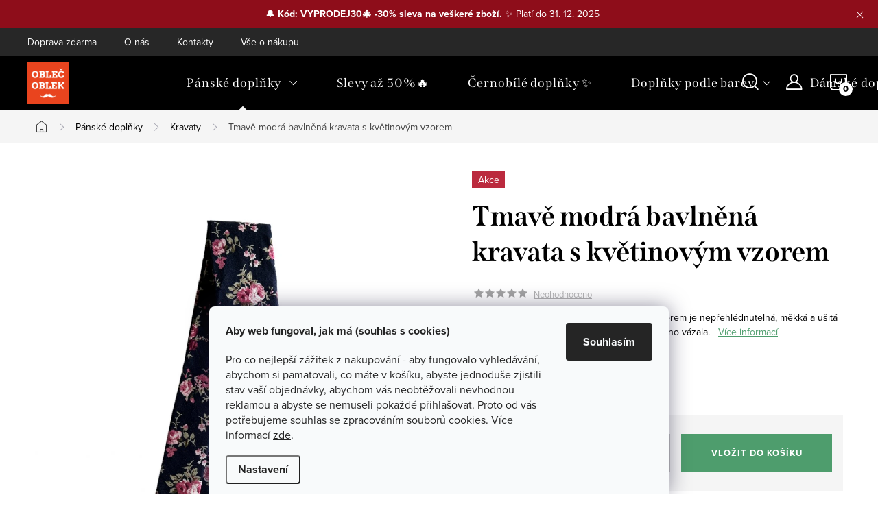

--- FILE ---
content_type: text/html; charset=utf-8
request_url: https://www.oblecoblek.cz/tmave-modra-bavlnena-kravata-s-kvetinovym-vzorem/
body_size: 35526
content:
<!doctype html><html lang="cs" dir="ltr" class="header-background-light external-fonts-loaded"><head><meta charset="utf-8" /><meta name="viewport" content="width=device-width,initial-scale=1" /><title>Tmavě modrá bavlněná kravata s květinovým vzorem - Obleč Oblek ✅ Vše skladem ✅ Doprava ZDARMA</title><link rel="preconnect" href="https://cdn.myshoptet.com" /><link rel="dns-prefetch" href="https://cdn.myshoptet.com" /><link rel="preload" href="https://cdn.myshoptet.com/prj/dist/master/cms/libs/jquery/jquery-1.11.3.min.js" as="script" /><link href="https://cdn.myshoptet.com/prj/dist/master/cms/templates/frontend_templates/shared/css/font-face/source-sans-3.css" rel="stylesheet"><link href="https://cdn.myshoptet.com/prj/dist/master/cms/templates/frontend_templates/shared/css/font-face/exo-2.css" rel="stylesheet"><script>
dataLayer = [];
dataLayer.push({'shoptet' : {
    "pageId": 679,
    "pageType": "productDetail",
    "currency": "CZK",
    "currencyInfo": {
        "decimalSeparator": ",",
        "exchangeRate": 1,
        "priceDecimalPlaces": 2,
        "symbol": "K\u010d",
        "symbolLeft": 0,
        "thousandSeparator": " "
    },
    "language": "cs",
    "projectId": 436503,
    "product": {
        "id": 15726,
        "guid": "5c9dc052-852e-11ed-8c34-ecf4bbd49285",
        "hasVariants": false,
        "codes": [
            {
                "code": 15726,
                "quantity": "2",
                "stocks": [
                    {
                        "id": "ext",
                        "quantity": "2"
                    }
                ]
            }
        ],
        "code": "15726",
        "name": "Tmav\u011b modr\u00e1 bavln\u011bn\u00e1 kravata s kv\u011btinov\u00fdm vzorem",
        "appendix": "",
        "weight": 0,
        "manufacturer": "Oble\u010d oblek",
        "manufacturerGuid": "1EF5333EE7866EC6AFCADA0BA3DED3EE",
        "currentCategory": "P\u00e1nsk\u00e9 dopl\u0148ky skv\u011ble oko\u0159en\u00ed v\u00e1\u0161 \u0161atn\u00edk | P\u00e1nsk\u00e9 kravaty",
        "currentCategoryGuid": "1b02cb8e-d7b5-11e0-9a5c-feab5ed617ed",
        "defaultCategory": "P\u00e1nsk\u00e9 dopl\u0148ky skv\u011ble oko\u0159en\u00ed v\u00e1\u0161 \u0161atn\u00edk | P\u00e1nsk\u00e9 kravaty",
        "defaultCategoryGuid": "1b02cb8e-d7b5-11e0-9a5c-feab5ed617ed",
        "currency": "CZK",
        "priceWithVat": 449
    },
    "stocks": [
        {
            "id": "ext",
            "title": "Sklad",
            "isDeliveryPoint": 0,
            "visibleOnEshop": 1
        }
    ],
    "cartInfo": {
        "id": null,
        "freeShipping": false,
        "freeShippingFrom": 1000,
        "leftToFreeGift": {
            "formattedPrice": "0 K\u010d",
            "priceLeft": 0
        },
        "freeGift": false,
        "leftToFreeShipping": {
            "priceLeft": 1000,
            "dependOnRegion": 0,
            "formattedPrice": "1 000 K\u010d"
        },
        "discountCoupon": [],
        "getNoBillingShippingPrice": {
            "withoutVat": 0,
            "vat": 0,
            "withVat": 0
        },
        "cartItems": [],
        "taxMode": "ORDINARY"
    },
    "cart": [],
    "customer": {
        "priceRatio": 1,
        "priceListId": 1,
        "groupId": null,
        "registered": false,
        "mainAccount": false
    }
}});
dataLayer.push({'cookie_consent' : {
    "marketing": "denied",
    "analytics": "denied"
}});
document.addEventListener('DOMContentLoaded', function() {
    shoptet.consent.onAccept(function(agreements) {
        if (agreements.length == 0) {
            return;
        }
        dataLayer.push({
            'cookie_consent' : {
                'marketing' : (agreements.includes(shoptet.config.cookiesConsentOptPersonalisation)
                    ? 'granted' : 'denied'),
                'analytics': (agreements.includes(shoptet.config.cookiesConsentOptAnalytics)
                    ? 'granted' : 'denied')
            },
            'event': 'cookie_consent'
        });
    });
});
</script>

<!-- Google Tag Manager -->
<script>(function(w,d,s,l,i){w[l]=w[l]||[];w[l].push({'gtm.start':
new Date().getTime(),event:'gtm.js'});var f=d.getElementsByTagName(s)[0],
j=d.createElement(s),dl=l!='dataLayer'?'&l='+l:'';j.async=true;j.src=
'https://www.googletagmanager.com/gtm.js?id='+i+dl;f.parentNode.insertBefore(j,f);
})(window,document,'script','dataLayer','GTM-MNBKF5F');</script>
<!-- End Google Tag Manager -->

<meta property="og:type" content="website"><meta property="og:site_name" content="oblecoblek.cz"><meta property="og:url" content="https://www.oblecoblek.cz/tmave-modra-bavlnena-kravata-s-kvetinovym-vzorem/"><meta property="og:title" content="Tmavě modrá bavlněná kravata s květinovým vzorem - Obleč Oblek ✅ Vše skladem ✅ Doprava ZDARMA"><meta name="author" content="Obleč Oblek"><meta name="web_author" content="Shoptet.cz"><meta name="dcterms.rightsHolder" content="www.oblecoblek.cz"><meta name="robots" content="index,follow"><meta property="og:image" content="https://cdn.myshoptet.com/usr/www.oblecoblek.cz/user/shop/big/15726_oblec-oblek-panska-kravata-105238.png?63a9c5f0"><meta property="og:description" content="Tmavě modrá bavlněná kravata s květinovým vzorem. Tato zajímavá pánská kravata s květinovým vzorem je nepřehlédnutelná, měkká a ušitá ze 100% bavlny, aby se příjemně nosila a snadno vázala.
 "><meta name="description" content="Tmavě modrá bavlněná kravata s květinovým vzorem. Tato zajímavá pánská kravata s květinovým vzorem je nepřehlédnutelná, měkká a ušitá ze 100% bavlny, aby se příjemně nosila a snadno vázala.
 "><meta property="product:price:amount" content="449"><meta property="product:price:currency" content="CZK"><style>:root {--color-primary: #4E9D6D;--color-primary-h: 144;--color-primary-s: 34%;--color-primary-l: 46%;--color-primary-hover: #929292;--color-primary-hover-h: 0;--color-primary-hover-s: 0%;--color-primary-hover-l: 57%;--color-secondary: #4E9D6D;--color-secondary-h: 144;--color-secondary-s: 34%;--color-secondary-l: 46%;--color-secondary-hover: #E7452A;--color-secondary-hover-h: 9;--color-secondary-hover-s: 80%;--color-secondary-hover-l: 54%;--color-tertiary: #4E9D6D;--color-tertiary-h: 144;--color-tertiary-s: 34%;--color-tertiary-l: 46%;--color-tertiary-hover: #4E9D6D;--color-tertiary-hover-h: 144;--color-tertiary-hover-s: 34%;--color-tertiary-hover-l: 46%;--color-header-background: #ffffff;--template-font: "Source Sans 3";--template-headings-font: "Exo 2";--header-background-url: url("[data-uri]");--cookies-notice-background: #F8FAFB;--cookies-notice-color: #252525;--cookies-notice-button-hover: #27263f;--cookies-notice-link-hover: #3b3a5f;--templates-update-management-preview-mode-content: "Náhled aktualizací šablony je aktivní pro váš prohlížeč."}</style>
    <script>var shoptet = shoptet || {};</script>
    <script src="https://cdn.myshoptet.com/prj/dist/master/shop/dist/main-3g-header.js.05f199e7fd2450312de2.js"></script>
<!-- User include --><!-- service 1047(677) html code header -->
<link rel="stylesheet preload" href="https://use.typekit.net/nxv2roq.css">
<link href="https://cdn.myshoptet.com/prj/dist/master/shop/dist/font-shoptet-11.css.62c94c7785ff2cea73b2.css" rel="stylesheet preload">
<link type="text/css" href="https://cdn.myshoptet.com/usr/paxio.myshoptet.com/user/documents/Venus/style.css?v771102" rel="stylesheet preload" media="all" />
<link href="https://cdn.myshoptet.com/usr/paxio.myshoptet.com/user/documents/blank/ikony.css?v23" rel="stylesheet preload">
<link href="https://cdn.myshoptet.com/usr/paxio.myshoptet.com/user/documents/Venus/preklady.css?v15" rel="stylesheet preload">
<link rel="stylesheet preload" href="https://cdn.myshoptet.com/usr/paxio.myshoptet.com/user/documents/Venus/Slider/slick.css" />
<link rel="stylesheet preload" href="https://cdn.myshoptet.com/usr/paxio.myshoptet.com/user/documents/Venus/Slider/slick-theme.css?v3" />
<link rel="stylesheet preload" href="https://cdn.myshoptet.com/usr/paxio.myshoptet.com/user/documents/Venus/Slider/slick-classic.css?v5" />
<meta name="theme-color" content="#000" id="theme-color"/>
<!-- service 1228(847) html code header -->
<link 
rel="stylesheet" 
href="https://cdn.myshoptet.com/usr/dmartini.myshoptet.com/user/documents/upload/dmartini/shop_rating/shop_rating.min.css?140"
data-author="Dominik Martini" 
data-author-web="dmartini.cz">
<!-- project html code header -->

<style>
.site-name img {-webkit-filter: none; filter: none;}

/* Zobrazení náhledových obrázků v menu u kategorií 2. úrovně */
@media screen and (min-width: 768px){
.navigation-in > ul > li.ext > ul > li > a{display: block;}
.navigation-in > ul > li.ext > ul > li > div{padding-left: 12px;}
.navigation-in > ul > li.ext > ul > li:not(.has-third-level) > div > a {margin-bottom: 0;line-height: 64px;}
}

/* ÚPARVA BARVY POZADÍ SYSTÉMOVÝCH PŘÍZNAKŮ (ŠTÍTKŮ) */

.flag.flag-action {background-color: #bb2a3e;} /* PŘÍZNAK AKCE */
.flag.flag-tip {background-color: #1D1D1B;} /* PŘÍZNAK TIP*/
.flag.flag-new {background-color: #d7b356;} /* PŘÍZNAK NOVINKA */
.flag.flag-gift {background-color: #1D1D1B;} /* PŘÍZNAK DÁREK ZDARMA */
.flag.flag-discount {background-color: #bb2a3e;} /* SLEVOVÉ KOLEČKO */
.flag.flag-freeshipping {background-color: #1D1D1B;} /* KOLEČKO DOPRAVA ZDARMA */


<style data-addon="Hodnocení obchodu+" data-author="Dominik Martini">
#hodnoceniobchodu .vote-wrap:not(.admin-response .vote-wrap),
.id--51 #content .vote-wrap:not(.admin-response .vote-wrap),
.template-14.id--51 .rate-wrapper:not(.admin-response .vote-wrap) {
background-color: #dadada !important;
border-color: #dadada !important;
border-width: 0px !important;
border-style: solid !important;
border-radius: 8px !important;
}

#hodnoceniobchodu .shop-stat-all a {
background-color: #4E9D6D !important;
color: #ffffff !important;
border-color: #4E9D6D !important;
border-radius: 8px !important;
}

#hodnoceniobchodu .shop-stat-all a:hover {
background-color: #666666 !important;
color: #ffffff !important;
border-color: #666666 !important;
}

/* Upravení barvy pozadí informačního proužku */
.information.ready {
    background-color: #8e0d1a; /* Fialová barva */
    color: #ffffff; /* Bílý text */
    padding: 10px 20px; /* Dodatečný styl pro odsazení */
    text-align: center; /* Vycentrování obsahu */
    font-size: 14px; /* Velikost textu */
    line-height: 1.5; /* Výška řádku */
    border-radius: 0px; /* Zaoblené rohy */
}
</style>


<!-- Hotjar Tracking Code for https://www.oblecoblek.cz -->
<script>
    (function(h,o,t,j,a,r){
        h.hj=h.hj||function(){(h.hj.q=h.hj.q||[]).push(arguments)};
        h._hjSettings={hjid:5108719,hjsv:6};
        a=o.getElementsByTagName('head')[0];
        r=o.createElement('script');r.async=1;
        r.src=t+h._hjSettings.hjid+j+h._hjSettings.hjsv;
        a.appendChild(r);
    })(window,document,'https://static.hotjar.com/c/hotjar-','.js?sv=');
</script>

<!-- /User include --><link rel="shortcut icon" href="/favicon.ico" type="image/x-icon" /><link rel="canonical" href="https://www.oblecoblek.cz/tmave-modra-bavlnena-kravata-s-kvetinovym-vzorem/" />    <script>
        var _hwq = _hwq || [];
        _hwq.push(['setKey', '2DAA1DA08B9DA3A8DA2543B502DE2857']);
        _hwq.push(['setTopPos', '200']);
        _hwq.push(['showWidget', '21']);
        (function() {
            var ho = document.createElement('script');
            ho.src = 'https://cz.im9.cz/direct/i/gjs.php?n=wdgt&sak=2DAA1DA08B9DA3A8DA2543B502DE2857';
            var s = document.getElementsByTagName('script')[0]; s.parentNode.insertBefore(ho, s);
        })();
    </script>
<script>!function(){var t={9196:function(){!function(){var t=/\[object (Boolean|Number|String|Function|Array|Date|RegExp)\]/;function r(r){return null==r?String(r):(r=t.exec(Object.prototype.toString.call(Object(r))))?r[1].toLowerCase():"object"}function n(t,r){return Object.prototype.hasOwnProperty.call(Object(t),r)}function e(t){if(!t||"object"!=r(t)||t.nodeType||t==t.window)return!1;try{if(t.constructor&&!n(t,"constructor")&&!n(t.constructor.prototype,"isPrototypeOf"))return!1}catch(t){return!1}for(var e in t);return void 0===e||n(t,e)}function o(t,r,n){this.b=t,this.f=r||function(){},this.d=!1,this.a={},this.c=[],this.e=function(t){return{set:function(r,n){u(c(r,n),t.a)},get:function(r){return t.get(r)}}}(this),i(this,t,!n);var e=t.push,o=this;t.push=function(){var r=[].slice.call(arguments,0),n=e.apply(t,r);return i(o,r),n}}function i(t,n,o){for(t.c.push.apply(t.c,n);!1===t.d&&0<t.c.length;){if("array"==r(n=t.c.shift()))t:{var i=n,a=t.a;if("string"==r(i[0])){for(var f=i[0].split("."),s=f.pop(),p=(i=i.slice(1),0);p<f.length;p++){if(void 0===a[f[p]])break t;a=a[f[p]]}try{a[s].apply(a,i)}catch(t){}}}else if("function"==typeof n)try{n.call(t.e)}catch(t){}else{if(!e(n))continue;for(var l in n)u(c(l,n[l]),t.a)}o||(t.d=!0,t.f(t.a,n),t.d=!1)}}function c(t,r){for(var n={},e=n,o=t.split("."),i=0;i<o.length-1;i++)e=e[o[i]]={};return e[o[o.length-1]]=r,n}function u(t,o){for(var i in t)if(n(t,i)){var c=t[i];"array"==r(c)?("array"==r(o[i])||(o[i]=[]),u(c,o[i])):e(c)?(e(o[i])||(o[i]={}),u(c,o[i])):o[i]=c}}window.DataLayerHelper=o,o.prototype.get=function(t){var r=this.a;t=t.split(".");for(var n=0;n<t.length;n++){if(void 0===r[t[n]])return;r=r[t[n]]}return r},o.prototype.flatten=function(){this.b.splice(0,this.b.length),this.b[0]={},u(this.a,this.b[0])}}()}},r={};function n(e){var o=r[e];if(void 0!==o)return o.exports;var i=r[e]={exports:{}};return t[e](i,i.exports,n),i.exports}n.n=function(t){var r=t&&t.__esModule?function(){return t.default}:function(){return t};return n.d(r,{a:r}),r},n.d=function(t,r){for(var e in r)n.o(r,e)&&!n.o(t,e)&&Object.defineProperty(t,e,{enumerable:!0,get:r[e]})},n.o=function(t,r){return Object.prototype.hasOwnProperty.call(t,r)},function(){"use strict";n(9196)}()}();</script>    <!-- Global site tag (gtag.js) - Google Analytics -->
    <script async src="https://www.googletagmanager.com/gtag/js?id=G-2EMXM7YJPK"></script>
    <script>
        
        window.dataLayer = window.dataLayer || [];
        function gtag(){dataLayer.push(arguments);}
        

                    console.debug('default consent data');

            gtag('consent', 'default', {"ad_storage":"denied","analytics_storage":"denied","ad_user_data":"denied","ad_personalization":"denied","wait_for_update":500});
            dataLayer.push({
                'event': 'default_consent'
            });
        
        gtag('js', new Date());

                gtag('config', 'UA-87458506-1', { 'groups': "UA" });
        
                gtag('config', 'G-2EMXM7YJPK', {"groups":"GA4","send_page_view":false,"content_group":"productDetail","currency":"CZK","page_language":"cs"});
        
                gtag('config', 'AW-955365770');
        
        
        
        
        
                    gtag('event', 'page_view', {"send_to":"GA4","page_language":"cs","content_group":"productDetail","currency":"CZK"});
        
                gtag('set', 'currency', 'CZK');

        gtag('event', 'view_item', {
            "send_to": "UA",
            "items": [
                {
                    "id": "15726",
                    "name": "Tmav\u011b modr\u00e1 bavln\u011bn\u00e1 kravata s kv\u011btinov\u00fdm vzorem",
                    "category": "P\u00e1nsk\u00e9 dopl\u0148ky skv\u011ble oko\u0159en\u00ed v\u00e1\u0161 \u0161atn\u00edk \/ P\u00e1nsk\u00e9 kravaty",
                                        "brand": "Oble\u010d oblek",
                                                            "price": 449
                }
            ]
        });
        
        
        
        
        
                    gtag('event', 'view_item', {"send_to":"GA4","page_language":"cs","content_group":"productDetail","value":449,"currency":"CZK","items":[{"item_id":"15726","item_name":"Tmav\u011b modr\u00e1 bavln\u011bn\u00e1 kravata s kv\u011btinov\u00fdm vzorem","item_brand":"Oble\u010d oblek","item_category":"P\u00e1nsk\u00e9 dopl\u0148ky skv\u011ble oko\u0159en\u00ed v\u00e1\u0161 \u0161atn\u00edk","item_category2":"P\u00e1nsk\u00e9 kravaty","price":449,"quantity":1,"index":0}]});
        
        
        
        
        
        
        
        document.addEventListener('DOMContentLoaded', function() {
            if (typeof shoptet.tracking !== 'undefined') {
                for (var id in shoptet.tracking.bannersList) {
                    gtag('event', 'view_promotion', {
                        "send_to": "UA",
                        "promotions": [
                            {
                                "id": shoptet.tracking.bannersList[id].id,
                                "name": shoptet.tracking.bannersList[id].name,
                                "position": shoptet.tracking.bannersList[id].position
                            }
                        ]
                    });
                }
            }

            shoptet.consent.onAccept(function(agreements) {
                if (agreements.length !== 0) {
                    console.debug('gtag consent accept');
                    var gtagConsentPayload =  {
                        'ad_storage': agreements.includes(shoptet.config.cookiesConsentOptPersonalisation)
                            ? 'granted' : 'denied',
                        'analytics_storage': agreements.includes(shoptet.config.cookiesConsentOptAnalytics)
                            ? 'granted' : 'denied',
                                                                                                'ad_user_data': agreements.includes(shoptet.config.cookiesConsentOptPersonalisation)
                            ? 'granted' : 'denied',
                        'ad_personalization': agreements.includes(shoptet.config.cookiesConsentOptPersonalisation)
                            ? 'granted' : 'denied',
                        };
                    console.debug('update consent data', gtagConsentPayload);
                    gtag('consent', 'update', gtagConsentPayload);
                    dataLayer.push(
                        { 'event': 'update_consent' }
                    );
                }
            });
        });
    </script>
<script>
    (function(t, r, a, c, k, i, n, g) { t['ROIDataObject'] = k;
    t[k]=t[k]||function(){ (t[k].q=t[k].q||[]).push(arguments) },t[k].c=i;n=r.createElement(a),
    g=r.getElementsByTagName(a)[0];n.async=1;n.src=c;g.parentNode.insertBefore(n,g)
    })(window, document, 'script', '//www.heureka.cz/ocm/sdk.js?source=shoptet&version=2&page=product_detail', 'heureka', 'cz');

    heureka('set_user_consent', 0);
</script>
</head><body class="desktop id-679 in-kravaty template-11 type-product type-detail one-column-body columns-3 blank-mode blank-mode-css ums_forms_redesign--off ums_a11y_category_page--on ums_discussion_rating_forms--off ums_flags_display_unification--on ums_a11y_login--off mobile-header-version-0">
        <div id="fb-root"></div>
        <script>
            window.fbAsyncInit = function() {
                FB.init({
//                    appId            : 'your-app-id',
                    autoLogAppEvents : true,
                    xfbml            : true,
                    version          : 'v19.0'
                });
            };
        </script>
        <script async defer crossorigin="anonymous" src="https://connect.facebook.net/cs_CZ/sdk.js"></script>
<!-- Google Tag Manager (noscript) -->
<noscript><iframe src="https://www.googletagmanager.com/ns.html?id=GTM-MNBKF5F"
height="0" width="0" style="display:none;visibility:hidden"></iframe></noscript>
<!-- End Google Tag Manager (noscript) -->

    <div class="siteCookies siteCookies--bottom siteCookies--light js-siteCookies" role="dialog" data-testid="cookiesPopup" data-nosnippet>
        <div class="siteCookies__form">
            <div class="siteCookies__content">
                <div class="siteCookies__text">
                    <p class="nadpis"><strong>Aby web fungoval, jak má (souhlas s cookies)</strong></p>
<p>Pro co nejlepší zážitek z nakupování - aby fungovalo vyhledávání, abychom si pamatovali, co máte v košíku, abyste jednoduše zjistili stav vaší objednávky, abychom vás neobtěžovali nevhodnou reklamou a abyste se nemuseli pokaždé přihlašovat. Proto od vás potřebujeme souhlas se zpracováním souborů cookies. Více informací <a href="https://436503.myshoptet.com/podminky-ochrany-osobnich-udaju/" target="\">zde</a>.</p>
                </div>
                <p class="siteCookies__links">
                    <button class="siteCookies__link js-cookies-settings" aria-label="Nastavení cookies" data-testid="cookiesSettings">Nastavení</button>
                </p>
            </div>
            <div class="siteCookies__buttonWrap">
                                <button class="siteCookies__button js-cookiesConsentSubmit" value="all" aria-label="Přijmout cookies" data-testid="buttonCookiesAccept">Souhlasím</button>
            </div>
        </div>
        <script>
            document.addEventListener("DOMContentLoaded", () => {
                const siteCookies = document.querySelector('.js-siteCookies');
                document.addEventListener("scroll", shoptet.common.throttle(() => {
                    const st = document.documentElement.scrollTop;
                    if (st > 1) {
                        siteCookies.classList.add('siteCookies--scrolled');
                    } else {
                        siteCookies.classList.remove('siteCookies--scrolled');
                    }
                }, 100));
            });
        </script>
    </div>
<a href="#content" class="skip-link sr-only">Přejít na obsah</a><div class="overall-wrapper"><div class="site-msg information"><div class="container"><div class="text"><div>🔔 <strong><a href="https://www.oblecoblek.cz/kravaty/" style="text-decoration: none; color: inherit;">Kód: VYPRODEJ30🎄 -30% sleva na veškeré zboží.</a></strong> ✨ Platí do 31. 12. 2025</div></div><div class="close js-close-information-msg"></div></div></div><div class="user-action"><div class="container"><div class="user-action-in"><div class="user-action-login popup-widget login-widget"><div class="popup-widget-inner"><h2 id="loginHeading">Přihlášení k vašemu účtu</h2><div id="customerLogin"><form action="/action/Customer/Login/" method="post" id="formLoginIncluded" class="csrf-enabled formLogin" data-testid="formLogin"><input type="hidden" name="referer" value="" /><div class="form-group"><div class="input-wrapper email js-validated-element-wrapper no-label"><input type="email" name="email" class="form-control" autofocus placeholder="E-mailová adresa (např. jan@novak.cz)" data-testid="inputEmail" autocomplete="email" required /></div></div><div class="form-group"><div class="input-wrapper password js-validated-element-wrapper no-label"><input type="password" name="password" class="form-control" placeholder="Heslo" data-testid="inputPassword" autocomplete="current-password" required /><span class="no-display">Nemůžete vyplnit toto pole</span><input type="text" name="surname" value="" class="no-display" /></div></div><div class="form-group"><div class="login-wrapper"><button type="submit" class="btn btn-secondary btn-text btn-login" data-testid="buttonSubmit">Přihlásit se</button><div class="password-helper"><a href="/registrace/" data-testid="signup" rel="nofollow">Nová registrace</a><a href="/klient/zapomenute-heslo/" rel="nofollow">Zapomenuté heslo</a></div></div></div><div class="social-login-buttons"><div class="social-login-buttons-divider"><span>nebo</span></div><div class="form-group"><a href="/action/Social/login/?provider=Facebook" class="login-btn facebook" rel="nofollow"><span class="login-facebook-icon"></span><strong>Přihlásit se přes Facebook</strong></a></div><div class="form-group"><a href="/action/Social/login/?provider=Google" class="login-btn google" rel="nofollow"><span class="login-google-icon"></span><strong>Přihlásit se přes Google</strong></a></div></div></form>
</div></div></div>
    <div id="cart-widget" class="user-action-cart popup-widget cart-widget loader-wrapper" data-testid="popupCartWidget" role="dialog" aria-hidden="true"><div class="popup-widget-inner cart-widget-inner place-cart-here"><div class="loader-overlay"><div class="loader"></div></div></div><div class="cart-widget-button"><a href="/kosik/" class="btn btn-conversion" id="continue-order-button" rel="nofollow" data-testid="buttonNextStep">Pokračovat do košíku</a></div></div></div>
</div></div><div class="top-navigation-bar" data-testid="topNavigationBar">

    <div class="container">

        <div class="top-navigation-contacts">
            <strong>Zákaznická podpora:</strong><a href="mailto:kontakt@oblecoblek.cz" class="project-email" data-testid="contactboxEmail"><span>kontakt@oblecoblek.cz</span></a>        </div>

                            <div class="top-navigation-menu">
                <div class="top-navigation-menu-trigger"></div>
                <ul class="top-navigation-bar-menu">
                                            <li class="top-navigation-menu-item-741">
                            <a href="/doprava-zdarma/">Doprava zdarma</a>
                        </li>
                                            <li class="top-navigation-menu-item-765">
                            <a href="/o-nas/">O nás</a>
                        </li>
                                            <li class="top-navigation-menu-item-29">
                            <a href="/kontakty/">Kontakty</a>
                        </li>
                                            <li class="top-navigation-menu-item-838">
                            <a href="/vse-o-nakupu/">Vše o nákupu</a>
                        </li>
                                    </ul>
                <ul class="top-navigation-bar-menu-helper"></ul>
            </div>
        
        <div class="top-navigation-tools">
            <div class="responsive-tools">
                <a href="#" class="toggle-window" data-target="search" aria-label="Hledat" data-testid="linkSearchIcon"></a>
                                                            <a href="#" class="toggle-window" data-target="login"></a>
                                                    <a href="#" class="toggle-window" data-target="navigation" aria-label="Menu" data-testid="hamburgerMenu"></a>
            </div>
                        <a href="/login/?backTo=%2Ftmave-modra-bavlnena-kravata-s-kvetinovym-vzorem%2F" class="top-nav-button top-nav-button-login primary login toggle-window" data-target="login" data-testid="signin" rel="nofollow"><span>Přihlášení</span></a>        </div>

    </div>

</div>
<header id="header"><div class="container navigation-wrapper">
    <div class="header-top">
        <div class="site-name-wrapper">
            <div class="site-name"><a href="/" data-testid="linkWebsiteLogo"><img src="https://cdn.myshoptet.com/usr/www.oblecoblek.cz/user/logos/kreslic___pl__tno_6.jpg" alt="Obleč Oblek" fetchpriority="low" /></a></div>        </div>
        <div class="search" itemscope itemtype="https://schema.org/WebSite">
            <meta itemprop="headline" content="Pánské kravaty"/><meta itemprop="url" content="https://www.oblecoblek.cz"/><meta itemprop="text" content="Tmavě modrá bavlněná kravata s květinovým vzorem. Tato zajímavá pánská kravata s květinovým vzorem je nepřehlédnutelná, měkká a ušitá ze 100% bavlny, aby se příjemně nosila a snadno vázala. &amp;amp;nbsp;"/>            <form action="/action/ProductSearch/prepareString/" method="post"
    id="formSearchForm" class="search-form compact-form js-search-main"
    itemprop="potentialAction" itemscope itemtype="https://schema.org/SearchAction" data-testid="searchForm">
    <fieldset>
        <meta itemprop="target"
            content="https://www.oblecoblek.cz/vyhledavani/?string={string}"/>
        <input type="hidden" name="language" value="cs"/>
        
            
<input
    type="search"
    name="string"
        class="query-input form-control search-input js-search-input"
    placeholder="Napište, co hledáte"
    autocomplete="off"
    required
    itemprop="query-input"
    aria-label="Vyhledávání"
    data-testid="searchInput"
>
            <button type="submit" class="btn btn-default" data-testid="searchBtn">Hledat</button>
        
    </fieldset>
</form>
        </div>
        <div class="navigation-buttons">
                
    <a href="/kosik/" class="btn btn-icon toggle-window cart-count" data-target="cart" data-hover="true" data-redirect="true" data-testid="headerCart" rel="nofollow" aria-haspopup="dialog" aria-expanded="false" aria-controls="cart-widget">
        
                <span class="sr-only">Nákupní košík</span>
        
            <span class="cart-price visible-lg-inline-block" data-testid="headerCartPrice">
                                    Prázdný košík                            </span>
        
    
            </a>
        </div>
    </div>
    <nav id="navigation" aria-label="Hlavní menu" data-collapsible="true"><div class="navigation-in menu"><ul class="menu-level-1" role="menubar" data-testid="headerMenuItems"><li class="menu-item-674 ext" role="none"><a href="/panske-doplnky/" data-testid="headerMenuItem" role="menuitem" aria-haspopup="true" aria-expanded="false"><b>Pánské doplňky</b><span class="submenu-arrow"></span></a><ul class="menu-level-2" aria-label="Pánské doplňky" tabindex="-1" role="menu"><li class="menu-item-680" role="none"><a href="/ozdoby-do-klopy/" class="menu-image" data-testid="headerMenuItem" tabindex="-1" aria-hidden="true"><img src="data:image/svg+xml,%3Csvg%20width%3D%22140%22%20height%3D%22100%22%20xmlns%3D%22http%3A%2F%2Fwww.w3.org%2F2000%2Fsvg%22%3E%3C%2Fsvg%3E" alt="" aria-hidden="true" width="140" height="100"  data-src="https://cdn.myshoptet.com/usr/www.oblecoblek.cz/user/categories/thumb/ozdoba-do-klopy-oblecoblek.jpg" fetchpriority="low" /></a><div><a href="/ozdoby-do-klopy/" data-testid="headerMenuItem" role="menuitem"><span>Ozdoby do klopy FAV</span></a>
                        </div></li><li class="menu-item-679 active" role="none"><a href="/kravaty/" class="menu-image" data-testid="headerMenuItem" tabindex="-1" aria-hidden="true"><img src="data:image/svg+xml,%3Csvg%20width%3D%22140%22%20height%3D%22100%22%20xmlns%3D%22http%3A%2F%2Fwww.w3.org%2F2000%2Fsvg%22%3E%3C%2Fsvg%3E" alt="" aria-hidden="true" width="140" height="100"  data-src="https://cdn.myshoptet.com/usr/www.oblecoblek.cz/user/categories/thumb/p__nsk___kravaty_oble__oblek.jpg" fetchpriority="low" /></a><div><a href="/kravaty/" data-testid="headerMenuItem" role="menuitem"><span>Kravaty FAV</span></a>
                        </div></li><li class="menu-item-856" role="none"><a href="/sle-a-ksandy/" class="menu-image" data-testid="headerMenuItem" tabindex="-1" aria-hidden="true"><img src="data:image/svg+xml,%3Csvg%20width%3D%22140%22%20height%3D%22100%22%20xmlns%3D%22http%3A%2F%2Fwww.w3.org%2F2000%2Fsvg%22%3E%3C%2Fsvg%3E" alt="" aria-hidden="true" width="140" height="100"  data-src="https://cdn.myshoptet.com/usr/www.oblecoblek.cz/user/categories/thumb/sle-oblecoblek_02.jpg" fetchpriority="low" /></a><div><a href="/sle-a-ksandy/" data-testid="headerMenuItem" role="menuitem"><span>Šle a kšandy</span></a>
                        </div></li><li class="menu-item-681" role="none"><a href="/kapesnicky-do-saka/" class="menu-image" data-testid="headerMenuItem" tabindex="-1" aria-hidden="true"><img src="data:image/svg+xml,%3Csvg%20width%3D%22140%22%20height%3D%22100%22%20xmlns%3D%22http%3A%2F%2Fwww.w3.org%2F2000%2Fsvg%22%3E%3C%2Fsvg%3E" alt="" aria-hidden="true" width="140" height="100"  data-src="https://cdn.myshoptet.com/usr/www.oblecoblek.cz/user/categories/thumb/kapesn____ky_do_saka_oble__oblek.jpg" fetchpriority="low" /></a><div><a href="/kapesnicky-do-saka/" data-testid="headerMenuItem" role="menuitem"><span>Kapesníčky do saka FAV</span></a>
                        </div></li><li class="menu-item-706" role="none"><a href="/motylky/" class="menu-image" data-testid="headerMenuItem" tabindex="-1" aria-hidden="true"><img src="data:image/svg+xml,%3Csvg%20width%3D%22140%22%20height%3D%22100%22%20xmlns%3D%22http%3A%2F%2Fwww.w3.org%2F2000%2Fsvg%22%3E%3C%2Fsvg%3E" alt="" aria-hidden="true" width="140" height="100"  data-src="https://cdn.myshoptet.com/usr/www.oblecoblek.cz/user/categories/thumb/motylky-oblecoblek.jpg" fetchpriority="low" /></a><div><a href="/motylky/" data-testid="headerMenuItem" role="menuitem"><span>Motýlky FAV</span></a>
                        </div></li></ul></li>
<li class="menu-item-859" role="none"><a href="/akcni-zbozi/" data-testid="headerMenuItem" role="menuitem" aria-expanded="false"><b>Slevy až 50%🔥</b></a></li>
<li class="menu-item-868" role="none"><a href="/cernobile-doplnky/" data-testid="headerMenuItem" role="menuitem" aria-expanded="false"><b>Černobílé doplňky ✨ FAV</b></a></li>
<li class="menu-item-683 ext" role="none"><a href="/svatebni-doplnky/" data-testid="headerMenuItem" role="menuitem" aria-haspopup="true" aria-expanded="false"><b>Doplňky podle barev</b><span class="submenu-arrow"></span></a><ul class="menu-level-2" aria-label="Doplňky podle barev" tabindex="-1" role="menu"><li class="menu-item-822" role="none"><a href="/kvetinove-doplnky/" class="menu-image" data-testid="headerMenuItem" tabindex="-1" aria-hidden="true"><img src="data:image/svg+xml,%3Csvg%20width%3D%22140%22%20height%3D%22100%22%20xmlns%3D%22http%3A%2F%2Fwww.w3.org%2F2000%2Fsvg%22%3E%3C%2Fsvg%3E" alt="" aria-hidden="true" width="140" height="100"  data-src="https://cdn.myshoptet.com/usr/www.oblecoblek.cz/user/categories/thumb/kvetiny-svatba.png" fetchpriority="low" /></a><div><a href="/kvetinove-doplnky/" data-testid="headerMenuItem" role="menuitem"><span>Květinové doplňky FAV</span></a>
                        </div></li><li class="menu-item-810" role="none"><a href="/cervene-doplnky/" class="menu-image" data-testid="headerMenuItem" tabindex="-1" aria-hidden="true"><img src="data:image/svg+xml,%3Csvg%20width%3D%22140%22%20height%3D%22100%22%20xmlns%3D%22http%3A%2F%2Fwww.w3.org%2F2000%2Fsvg%22%3E%3C%2Fsvg%3E" alt="" aria-hidden="true" width="140" height="100"  data-src="https://cdn.myshoptet.com/usr/www.oblecoblek.cz/user/categories/thumb/cervena-svatba.png" fetchpriority="low" /></a><div><a href="/cervene-doplnky/" data-testid="headerMenuItem" role="menuitem"><span>Červené doplňky</span></a>
                        </div></li><li class="menu-item-804" role="none"><a href="/ruzove-doplnky/" class="menu-image" data-testid="headerMenuItem" tabindex="-1" aria-hidden="true"><img src="data:image/svg+xml,%3Csvg%20width%3D%22140%22%20height%3D%22100%22%20xmlns%3D%22http%3A%2F%2Fwww.w3.org%2F2000%2Fsvg%22%3E%3C%2Fsvg%3E" alt="" aria-hidden="true" width="140" height="100"  data-src="https://cdn.myshoptet.com/usr/www.oblecoblek.cz/user/categories/thumb/ruzova-svatba.png" fetchpriority="low" /></a><div><a href="/ruzove-doplnky/" data-testid="headerMenuItem" role="menuitem"><span>Růžové doplňky</span></a>
                        </div></li><li class="menu-item-813" role="none"><a href="/fialove-doplnky/" class="menu-image" data-testid="headerMenuItem" tabindex="-1" aria-hidden="true"><img src="data:image/svg+xml,%3Csvg%20width%3D%22140%22%20height%3D%22100%22%20xmlns%3D%22http%3A%2F%2Fwww.w3.org%2F2000%2Fsvg%22%3E%3C%2Fsvg%3E" alt="" aria-hidden="true" width="140" height="100"  data-src="https://cdn.myshoptet.com/usr/www.oblecoblek.cz/user/categories/thumb/fialova-svatba.png" fetchpriority="low" /></a><div><a href="/fialove-doplnky/" data-testid="headerMenuItem" role="menuitem"><span>Fialové doplňky</span></a>
                        </div></li><li class="menu-item-831" role="none"><a href="/oranzove-doplnky/" class="menu-image" data-testid="headerMenuItem" tabindex="-1" aria-hidden="true"><img src="data:image/svg+xml,%3Csvg%20width%3D%22140%22%20height%3D%22100%22%20xmlns%3D%22http%3A%2F%2Fwww.w3.org%2F2000%2Fsvg%22%3E%3C%2Fsvg%3E" alt="" aria-hidden="true" width="140" height="100"  data-src="https://cdn.myshoptet.com/usr/www.oblecoblek.cz/user/categories/thumb/oranzova.png" fetchpriority="low" /></a><div><a href="/oranzove-doplnky/" data-testid="headerMenuItem" role="menuitem"><span>Oranžové doplňky</span></a>
                        </div></li><li class="menu-item-825" role="none"><a href="/zlute-doplnky/" class="menu-image" data-testid="headerMenuItem" tabindex="-1" aria-hidden="true"><img src="data:image/svg+xml,%3Csvg%20width%3D%22140%22%20height%3D%22100%22%20xmlns%3D%22http%3A%2F%2Fwww.w3.org%2F2000%2Fsvg%22%3E%3C%2Fsvg%3E" alt="" aria-hidden="true" width="140" height="100"  data-src="https://cdn.myshoptet.com/usr/www.oblecoblek.cz/user/categories/thumb/zluta-svatba.png" fetchpriority="low" /></a><div><a href="/zlute-doplnky/" data-testid="headerMenuItem" role="menuitem"><span>Žluté doplňky</span></a>
                        </div></li><li class="menu-item-807" role="none"><a href="/modre-doplnky/" class="menu-image" data-testid="headerMenuItem" tabindex="-1" aria-hidden="true"><img src="data:image/svg+xml,%3Csvg%20width%3D%22140%22%20height%3D%22100%22%20xmlns%3D%22http%3A%2F%2Fwww.w3.org%2F2000%2Fsvg%22%3E%3C%2Fsvg%3E" alt="" aria-hidden="true" width="140" height="100"  data-src="https://cdn.myshoptet.com/usr/www.oblecoblek.cz/user/categories/thumb/modra-svatba.png" fetchpriority="low" /></a><div><a href="/modre-doplnky/" data-testid="headerMenuItem" role="menuitem"><span>Modré doplňky</span></a>
                        </div></li><li class="menu-item-816" role="none"><a href="/zelene-doplnky/" class="menu-image" data-testid="headerMenuItem" tabindex="-1" aria-hidden="true"><img src="data:image/svg+xml,%3Csvg%20width%3D%22140%22%20height%3D%22100%22%20xmlns%3D%22http%3A%2F%2Fwww.w3.org%2F2000%2Fsvg%22%3E%3C%2Fsvg%3E" alt="" aria-hidden="true" width="140" height="100"  data-src="https://cdn.myshoptet.com/usr/www.oblecoblek.cz/user/categories/thumb/zelena-svatba.png" fetchpriority="low" /></a><div><a href="/zelene-doplnky/" data-testid="headerMenuItem" role="menuitem"><span>Zelené doplňky</span></a>
                        </div></li><li class="menu-item-819" role="none"><a href="/bezove-doplnky/" class="menu-image" data-testid="headerMenuItem" tabindex="-1" aria-hidden="true"><img src="data:image/svg+xml,%3Csvg%20width%3D%22140%22%20height%3D%22100%22%20xmlns%3D%22http%3A%2F%2Fwww.w3.org%2F2000%2Fsvg%22%3E%3C%2Fsvg%3E" alt="" aria-hidden="true" width="140" height="100"  data-src="https://cdn.myshoptet.com/usr/www.oblecoblek.cz/user/categories/thumb/neutralni-svatba.png" fetchpriority="low" /></a><div><a href="/bezove-doplnky/" data-testid="headerMenuItem" role="menuitem"><span>Béžové doplňky</span></a>
                        </div></li></ul></li>
<li class="menu-item-718 ext" role="none"><a href="/damske-doplnky/" data-testid="headerMenuItem" role="menuitem" aria-haspopup="true" aria-expanded="false"><b>Dámské doplňky ❤️</b><span class="submenu-arrow"></span></a><ul class="menu-level-2" aria-label="Dámské doplňky ❤️" tabindex="-1" role="menu"><li class="menu-item-789" role="none"><a href="/damske-ozdoby-do-klopy/" class="menu-image" data-testid="headerMenuItem" tabindex="-1" aria-hidden="true"><img src="data:image/svg+xml,%3Csvg%20width%3D%22140%22%20height%3D%22100%22%20xmlns%3D%22http%3A%2F%2Fwww.w3.org%2F2000%2Fsvg%22%3E%3C%2Fsvg%3E" alt="" aria-hidden="true" width="140" height="100"  data-src="https://cdn.myshoptet.com/usr/www.oblecoblek.cz/user/categories/thumb/10080_ozdoba-do-klopy-oblecoblek-2710-2.jpg" fetchpriority="low" /></a><div><a href="/damske-ozdoby-do-klopy/" data-testid="headerMenuItem" role="menuitem"><span>Dámské brože</span></a>
                        </div></li></ul></li>
<li class="menu-item--51" role="none"><a href="/hodnoceni-obchodu/" data-testid="headerMenuItem" role="menuitem" aria-expanded="false"><b>Hodnocení obchodu</b></a></li>
</ul></div><span class="navigation-close"></span></nav><div class="menu-helper" data-testid="hamburgerMenu"><span>Více</span></div>
</div></header><!-- / header -->


                    <div class="container breadcrumbs-wrapper">
            <div class="breadcrumbs navigation-home-icon-wrapper" itemscope itemtype="https://schema.org/BreadcrumbList">
                                                                            <span id="navigation-first" data-basetitle="Obleč Oblek" itemprop="itemListElement" itemscope itemtype="https://schema.org/ListItem">
                <a href="/" itemprop="item" class="navigation-home-icon"><span class="sr-only" itemprop="name">Domů</span></a>
                <span class="navigation-bullet">/</span>
                <meta itemprop="position" content="1" />
            </span>
                                <span id="navigation-1" itemprop="itemListElement" itemscope itemtype="https://schema.org/ListItem">
                <a href="/panske-doplnky/" itemprop="item" data-testid="breadcrumbsSecondLevel"><span itemprop="name">Pánské doplňky</span></a>
                <span class="navigation-bullet">/</span>
                <meta itemprop="position" content="2" />
            </span>
                                <span id="navigation-2" itemprop="itemListElement" itemscope itemtype="https://schema.org/ListItem">
                <a href="/kravaty/" itemprop="item" data-testid="breadcrumbsSecondLevel"><span itemprop="name">Kravaty FAV</span></a>
                <span class="navigation-bullet">/</span>
                <meta itemprop="position" content="3" />
            </span>
                                            <span id="navigation-3" itemprop="itemListElement" itemscope itemtype="https://schema.org/ListItem" data-testid="breadcrumbsLastLevel">
                <meta itemprop="item" content="https://www.oblecoblek.cz/tmave-modra-bavlnena-kravata-s-kvetinovym-vzorem/" />
                <meta itemprop="position" content="4" />
                <span itemprop="name" data-title="Tmavě modrá bavlněná kravata s květinovým vzorem">Tmavě modrá bavlněná kravata s květinovým vzorem <span class="appendix"></span></span>
            </span>
            </div>
        </div>
    
<div id="content-wrapper" class="container content-wrapper">
    
    <div class="content-wrapper-in">
                <main id="content" class="content wide">
                            
<div class="p-detail" itemscope itemtype="https://schema.org/Product">

    
    <meta itemprop="name" content="Tmavě modrá bavlněná kravata s květinovým vzorem" />
    <meta itemprop="category" content="Úvodní stránka &gt; Pánské doplňky &gt; Kravaty FAV &gt; Tmavě modrá bavlněná kravata s květinovým vzorem" />
    <meta itemprop="url" content="https://www.oblecoblek.cz/tmave-modra-bavlnena-kravata-s-kvetinovym-vzorem/" />
    <meta itemprop="image" content="https://cdn.myshoptet.com/usr/www.oblecoblek.cz/user/shop/big/15726_oblec-oblek-panska-kravata-105238.png?63a9c5f0" />
            <meta itemprop="description" content="Tato zajímavá pánská kravata s květinovým vzorem je nepřehlédnutelná, měkká a ušitá ze 100% bavlny, aby se příjemně nosila a snadno vázala.
&amp;nbsp;" />
                <span class="js-hidden" itemprop="manufacturer" itemscope itemtype="https://schema.org/Organization">
            <meta itemprop="name" content="Obleč oblek" />
        </span>
        <span class="js-hidden" itemprop="brand" itemscope itemtype="https://schema.org/Brand">
            <meta itemprop="name" content="Obleč oblek" />
        </span>
                                        
        <div class="p-detail-inner">

        <div class="p-detail-inner-header">
            <h1>
                  Tmavě modrá bavlněná kravata s květinovým vzorem            </h1>

                    </div>

        <form action="/action/Cart/addCartItem/" method="post" id="product-detail-form" class="pr-action csrf-enabled" data-testid="formProduct">

            <meta itemprop="productID" content="15726" /><meta itemprop="identifier" content="5c9dc052-852e-11ed-8c34-ecf4bbd49285" /><meta itemprop="sku" content="15726" /><span itemprop="offers" itemscope itemtype="https://schema.org/Offer"><link itemprop="availability" href="https://schema.org/InStock" /><meta itemprop="url" content="https://www.oblecoblek.cz/tmave-modra-bavlnena-kravata-s-kvetinovym-vzorem/" /><meta itemprop="price" content="449.00" /><meta itemprop="priceCurrency" content="CZK" /><link itemprop="itemCondition" href="https://schema.org/NewCondition" /></span><input type="hidden" name="productId" value="15726" /><input type="hidden" name="priceId" value="15744" /><input type="hidden" name="language" value="cs" />

            <div class="row product-top">

                <div class="col-xs-12">

                    <div class="p-detail-info">
                                                    
                <div class="flags flags-default flags-inline">            <span class="flag flag-action">
            Akce
    </span>
        
                
    </div>
    

    
                        
                                    <div class="stars-wrapper">
            
<span class="stars star-list">
                                                <span class="star star-off show-tooltip is-active productRatingAction" data-productid="15726" data-score="1" title="    Hodnocení:
            Neohodnoceno    "></span>
                    
                                                <span class="star star-off show-tooltip is-active productRatingAction" data-productid="15726" data-score="2" title="    Hodnocení:
            Neohodnoceno    "></span>
                    
                                                <span class="star star-off show-tooltip is-active productRatingAction" data-productid="15726" data-score="3" title="    Hodnocení:
            Neohodnoceno    "></span>
                    
                                                <span class="star star-off show-tooltip is-active productRatingAction" data-productid="15726" data-score="4" title="    Hodnocení:
            Neohodnoceno    "></span>
                    
                                                <span class="star star-off show-tooltip is-active productRatingAction" data-productid="15726" data-score="5" title="    Hodnocení:
            Neohodnoceno    "></span>
                    
    </span>
            <span class="stars-label">
                                Neohodnoceno                    </span>
        </div>
    
                                                    <div><a href="/oblec-oblek/" data-testid="productCardBrandName">Značka: <span>Obleč oblek</span></a></div>
                        
                    </div>

                </div>

                <div class="col-xs-12 col-lg-6 p-image-wrapper">

                    
                    <div class="p-image" style="" data-testid="mainImage">

                        

    

    <div class="flags flags-extra">
      
                
                                                                              
            <span class="flag flag-discount">
                                                                    <span class="price-standard">
                                            <span>649 Kč</span>
                        </span>
                                                                                                            <span class="price-save">
            
                        
                &ndash;30 %
        </span>
                                    </span>
              </div>

                        

<a href="https://cdn.myshoptet.com/usr/www.oblecoblek.cz/user/shop/big/15726_oblec-oblek-panska-kravata-105238.png?63a9c5f0" class="p-main-image"><img src="https://cdn.myshoptet.com/usr/www.oblecoblek.cz/user/shop/big/15726_oblec-oblek-panska-kravata-105238.png?63a9c5f0" alt="obleč oblek panska kravata 105238" width="1024" height="1365"  fetchpriority="high" />
</a>                    </div>

                    
    <div class="p-thumbnails-wrapper">

        <div class="p-thumbnails">

            <div class="p-thumbnails-inner">

                <div>
                                                                                        <a href="https://cdn.myshoptet.com/usr/www.oblecoblek.cz/user/shop/big/15726_oblec-oblek-panska-kravata-105238.png?63a9c5f0" class="p-thumbnail highlighted">
                            <img src="data:image/svg+xml,%3Csvg%20width%3D%22100%22%20height%3D%22100%22%20xmlns%3D%22http%3A%2F%2Fwww.w3.org%2F2000%2Fsvg%22%3E%3C%2Fsvg%3E" alt="obleč oblek panska kravata 105238" width="100" height="100"  data-src="https://cdn.myshoptet.com/usr/www.oblecoblek.cz/user/shop/related/15726_oblec-oblek-panska-kravata-105238.png?63a9c5f0" fetchpriority="low" />
                        </a>
                        <a href="https://cdn.myshoptet.com/usr/www.oblecoblek.cz/user/shop/big/15726_oblec-oblek-panska-kravata-105238.png?63a9c5f0" class="cbox-gal" data-gallery="lightbox[gallery]" data-alt="obleč oblek panska kravata 105238"></a>
                                                                    <a href="https://cdn.myshoptet.com/usr/www.oblecoblek.cz/user/shop/big/15726-1_oblec-oblek-panska-kravata-105435.png?63a9c6c0" class="p-thumbnail">
                            <img src="data:image/svg+xml,%3Csvg%20width%3D%22100%22%20height%3D%22100%22%20xmlns%3D%22http%3A%2F%2Fwww.w3.org%2F2000%2Fsvg%22%3E%3C%2Fsvg%3E" alt="obleč oblek panska kravata 105435" width="100" height="100"  data-src="https://cdn.myshoptet.com/usr/www.oblecoblek.cz/user/shop/related/15726-1_oblec-oblek-panska-kravata-105435.png?63a9c6c0" fetchpriority="low" />
                        </a>
                        <a href="https://cdn.myshoptet.com/usr/www.oblecoblek.cz/user/shop/big/15726-1_oblec-oblek-panska-kravata-105435.png?63a9c6c0" class="cbox-gal" data-gallery="lightbox[gallery]" data-alt="obleč oblek panska kravata 105435"></a>
                                                                    <a href="https://cdn.myshoptet.com/usr/www.oblecoblek.cz/user/shop/big/15726-2_oblec-oblek-panska-kravata-105617.png?63a9c71f" class="p-thumbnail">
                            <img src="data:image/svg+xml,%3Csvg%20width%3D%22100%22%20height%3D%22100%22%20xmlns%3D%22http%3A%2F%2Fwww.w3.org%2F2000%2Fsvg%22%3E%3C%2Fsvg%3E" alt="obleč oblek panska kravata 105617" width="100" height="100"  data-src="https://cdn.myshoptet.com/usr/www.oblecoblek.cz/user/shop/related/15726-2_oblec-oblek-panska-kravata-105617.png?63a9c71f" fetchpriority="low" />
                        </a>
                        <a href="https://cdn.myshoptet.com/usr/www.oblecoblek.cz/user/shop/big/15726-2_oblec-oblek-panska-kravata-105617.png?63a9c71f" class="cbox-gal" data-gallery="lightbox[gallery]" data-alt="obleč oblek panska kravata 105617"></a>
                                                                    <a href="https://cdn.myshoptet.com/usr/www.oblecoblek.cz/user/shop/big/15726-3_oblec-oblek-panska-kravata-105836.png?63a9c7fd" class="p-thumbnail">
                            <img src="data:image/svg+xml,%3Csvg%20width%3D%22100%22%20height%3D%22100%22%20xmlns%3D%22http%3A%2F%2Fwww.w3.org%2F2000%2Fsvg%22%3E%3C%2Fsvg%3E" alt="obleč oblek panska kravata 105836" width="100" height="100"  data-src="https://cdn.myshoptet.com/usr/www.oblecoblek.cz/user/shop/related/15726-3_oblec-oblek-panska-kravata-105836.png?63a9c7fd" fetchpriority="low" />
                        </a>
                        <a href="https://cdn.myshoptet.com/usr/www.oblecoblek.cz/user/shop/big/15726-3_oblec-oblek-panska-kravata-105836.png?63a9c7fd" class="cbox-gal" data-gallery="lightbox[gallery]" data-alt="obleč oblek panska kravata 105836"></a>
                                    </div>

            </div>

            <a href="#" class="thumbnail-prev"></a>
            <a href="#" class="thumbnail-next"></a>

        </div>

    </div>


                </div>

                <div class="col-xs-12 col-lg-6 p-info-wrapper">

                    
                    
                        <div class="p-final-price-wrapper">

                                <span class="price-standard">
                                            <span>649 Kč</span>
                        </span>
                                <span class="price-save">
            
                        
                &ndash;30 %
        </span>
                            <strong class="price-final price-action" data-testid="productCardPrice">
            <span class="price-final-holder">
                449 Kč
    

        </span>
    </strong>
                                                            <span class="price-measure">
                    
                                            
                                    <span>
                        449 Kč&nbsp;/&nbsp;1&nbsp;ks                    </span>
                                        </span>
                            

                        </div>

                    
                    
                                                                                    <div class="availability-value" title="Dostupnost">
                                    

    
    <span class="availability-label" style="color: #009901" data-testid="labelAvailability">
                    Skladem            </span>
        <span class="availability-amount" data-testid="numberAvailabilityAmount">(2&nbsp;ks)</span>

                                </div>
                                                    
                        <table class="detail-parameters">
                            <tbody>
                            
                            
                            
                                                            <tr>
                                    <th colspan="2">
                                        <a href="/tmave-modra-bavlnena-kravata-s-kvetinovym-vzorem:moznosti-dopravy/" class="shipping-options">Možnosti doručení</a>
                                    </th>
                                </tr>
                                                                                    </tbody>
                        </table>

                                                                            
                            <div class="add-to-cart" data-testid="divAddToCart">
                
<span class="quantity">
    <span
        class="increase-tooltip js-increase-tooltip"
        data-trigger="manual"
        data-container="body"
        data-original-title="Není možné zakoupit více než 9999 ks."
        aria-hidden="true"
        role="tooltip"
        data-testid="tooltip">
    </span>

    <span
        class="decrease-tooltip js-decrease-tooltip"
        data-trigger="manual"
        data-container="body"
        data-original-title="Minimální množství, které lze zakoupit, je 1 ks."
        aria-hidden="true"
        role="tooltip"
        data-testid="tooltip">
    </span>
    <label>
        <input
            type="number"
            name="amount"
            value="1"
            class="amount"
            autocomplete="off"
            data-decimals="0"
                        step="1"
            min="1"
            max="9999"
            aria-label="Množství"
            data-testid="cartAmount"/>
    </label>

    <button
        class="increase"
        type="button"
        aria-label="Zvýšit množství o 1"
        data-testid="increase">
            <span class="increase__sign">&plus;</span>
    </button>

    <button
        class="decrease"
        type="button"
        aria-label="Snížit množství o 1"
        data-testid="decrease">
            <span class="decrease__sign">&minus;</span>
    </button>
</span>
                    
    <button type="submit" class="btn btn-lg btn-conversion add-to-cart-button" data-testid="buttonAddToCart" aria-label="Přidat do košíku Tmavě modrá bavlněná kravata s květinovým vzorem">Přidat do košíku</button>

            </div>
                    
                    
                    

                                            <div class="p-short-description" data-testid="productCardShortDescr">
                            <p>Tato zajímavá pánská kravata s květinovým vzorem je nepřehlédnutelná, měkká a ušitá ze 100% bavlny, aby se příjemně nosila a snadno vázala.</p>
<p>&nbsp;</p>
                        </div>
                    
                                            <p data-testid="productCardDescr">
                            <a href="#description" class="chevron-after chevron-down-after" data-toggle="tab" data-external="1" data-force-scroll="true">Detailní informace</a>
                        </p>
                    
                    <div class="social-buttons-wrapper">
                        <div class="link-icons watchdog-active" data-testid="productDetailActionIcons">
    <a href="#" class="link-icon print" title="Tisknout produkt"><span>Tisk</span></a>
    <a href="/tmave-modra-bavlnena-kravata-s-kvetinovym-vzorem:dotaz/" class="link-icon chat" title="Mluvit s prodejcem" rel="nofollow"><span>Zeptat se</span></a>
            <a href="/tmave-modra-bavlnena-kravata-s-kvetinovym-vzorem:hlidat-cenu/" class="link-icon watchdog" title="Hlídat cenu" rel="nofollow"><span>Hlídat</span></a>
                <a href="#" class="link-icon share js-share-buttons-trigger" title="Sdílet produkt"><span>Sdílet</span></a>
    </div>
                            <div class="social-buttons no-display">
                    <div class="pinterest">
                                    
<a href="//www.pinterest.com/pin/create/button/?url=https%3A%2F%2Fwww.oblecoblek.cz%2Ftmave-modra-bavlnena-kravata-s-kvetinovym-vzorem%2F&amp;media=https%3A%2F%2Fcdn.myshoptet.com%2Fusr%2Fwww.oblecoblek.cz%2Fuser%2Fshop%2Fbig%2F15726_oblec-oblek-panska-kravata-105238.png%3F63a9c5f0&description=&lt;p&gt;Tato zajímavá pánská kravata s květinovým vzorem je nepřehlédnutelná, měkká a ušitá ze 100% bavlny, aby se příjemně nosila a snadno vázala.&lt;/p&gt;
&lt;p&gt;&amp;nbsp;&lt;/p&gt;" class="pin-it-button" data-pin-lang="cs" data-pin-do="buttonPin" data-pin-count="not shown"></a>
<script async defer src="//assets.pinterest.com/js/pinit.js" data-pin-build="parsePinBtns"></script>

            </div>
                    <div class="facebook">
                <div
            data-layout="standard"
        class="fb-like"
        data-action="like"
        data-show-faces="false"
        data-share="false"
                        data-width="285"
        data-height="26"
    >
</div>

            </div>
                                <div class="close-wrapper">
        <a href="#" class="close-after js-share-buttons-trigger" title="Sdílet produkt">Zavřít</a>
    </div>

            </div>
                    </div>

                    
                </div>

            </div>

        </form>
    </div>

                            <div class="benefitBanner position--benefitProduct">
                                    <div class="benefitBanner__item"><a class="benefitBanner__link" href="https://www.oblecoblek.cz/doprava-zdarma/" ><div class="benefitBanner__picture"><img src="data:image/svg+xml,%3Csvg%20width%3D%2246%22%20height%3D%2232%22%20xmlns%3D%22http%3A%2F%2Fwww.w3.org%2F2000%2Fsvg%22%3E%3C%2Fsvg%3E" data-src="https://cdn.myshoptet.com/usr/www.oblecoblek.cz/user/banners/vyhoda1-1.png?61a80cc2" class="benefitBanner__img" alt="Doprava ZDARMA" fetchpriority="low" width="46" height="32"></div><div class="benefitBanner__content"><strong class="benefitBanner__title">Doprava zdarma</strong><div class="benefitBanner__data">Stačí když nakoupíte jakékoliv zboží v hodnotě nad 1000 Kč. Kromě dopravy obdržíte zdarma ještě malé překvapení ke každé objednávce.</div></div></a></div>
                                                <div class="benefitBanner__item"><div class="benefitBanner__picture"><img src="data:image/svg+xml,%3Csvg%20width%3D%2239%22%20height%3D%2232%22%20xmlns%3D%22http%3A%2F%2Fwww.w3.org%2F2000%2Fsvg%22%3E%3C%2Fsvg%3E" data-src="https://cdn.myshoptet.com/usr/www.oblecoblek.cz/user/banners/vyhoda4.png?61a80f21" class="benefitBanner__img" alt="Krásně zabaleno" fetchpriority="low" width="39" height="32"></div><div class="benefitBanner__content"><strong class="benefitBanner__title">Zabaleno s láskou</strong><div class="benefitBanner__data">Dbáme na kvalitu a estetiku zabaleného zboží, abyste byli do puntíku spokojeni. Všechny zásilky balíme poctivě tak, aby se zboží nemohlo cestou nijak poškodit.</div></div></div>
                                                <div class="benefitBanner__item"><a class="benefitBanner__link" href="https://www.oblecoblek.cz/darek-ke-kazde-objednavce/" ><div class="benefitBanner__picture"><img src="data:image/svg+xml,%3Csvg%20width%3D%2233%22%20height%3D%2232%22%20xmlns%3D%22http%3A%2F%2Fwww.w3.org%2F2000%2Fsvg%22%3E%3C%2Fsvg%3E" data-src="https://cdn.myshoptet.com/usr/www.oblecoblek.cz/user/banners/vyhoda3.png?61a80ee8" class="benefitBanner__img" alt="Dárek zdarma" fetchpriority="low" width="33" height="32"></div><div class="benefitBanner__content"><strong class="benefitBanner__title">Dárek ke každé objednávce</strong><div class="benefitBanner__data">Vážíme si každé objednávky a nezáleží, jak velká je. Ke každé přibalíme originální DÁREK! Jen pozor. Zaujmeš už ve dveřích.</div></div></a></div>
                                                <div class="benefitBanner__item"><div class="benefitBanner__picture"><img src="data:image/svg+xml,%3Csvg%20width%3D%2228%22%20height%3D%2232%22%20xmlns%3D%22http%3A%2F%2Fwww.w3.org%2F2000%2Fsvg%22%3E%3C%2Fsvg%3E" data-src="https://cdn.myshoptet.com/usr/www.oblecoblek.cz/user/banners/vyhoda2.png?61a80e0d" class="benefitBanner__img" alt="Vše skladem" fetchpriority="low" width="28" height="32"></div><div class="benefitBanner__content"><strong class="benefitBanner__title">Vše máme skladem</strong><div class="benefitBanner__data">U nás je to jednoduché - můžete se spolehnout na to, že veškeré zboží co v eshopu vidíte máme skutečně skladem.</div></div></div>
                        </div>

        
                            <h2 class="products-related-header">Související produkty</h2>
        <div class="products products-block products-related products-additional p-switchable">
            
        
                    <div class="product col-sm-6 col-md-12 col-lg-6 active related-sm-screen-show">
    <div class="p" data-micro="product" data-micro-product-id="9909" data-micro-identifier="df4252c8-a18d-11ec-b266-ecf4bbd49285" data-testid="productItem">
                    <a href="/baby-ruzova-kvetinova-broz-do-klopy/" class="image">
                <img src="data:image/svg+xml,%3Csvg%20width%3D%22423%22%20height%3D%22564%22%20xmlns%3D%22http%3A%2F%2Fwww.w3.org%2F2000%2Fsvg%22%3E%3C%2Fsvg%3E" alt="Photoroom 20240816 160721" data-micro-image="https://cdn.myshoptet.com/usr/www.oblecoblek.cz/user/shop/big/9909_photoroom-20240816-160721.jpg?66bf5d63" width="423" height="564"  data-src="https://cdn.myshoptet.com/usr/www.oblecoblek.cz/user/shop/detail/9909_photoroom-20240816-160721.jpg?66bf5d63
" fetchpriority="low" />
                                                                                                                                    
    

    


            </a>
        
        <div class="p-in">

            <div class="p-in-in">
                <a href="/baby-ruzova-kvetinova-broz-do-klopy/" class="name" data-micro="url">
                    <span data-micro="name" data-testid="productCardName">
                          Baby růžová květinová brož do klopy                    </span>
                </a>
                
            <div class="ratings-wrapper">
                                        <div class="stars-wrapper" data-micro-rating-value="0" data-micro-rating-count="0">
            
<span class="stars star-list">
                                <span class="star star-off"></span>
        
                                <span class="star star-off"></span>
        
                                <span class="star star-off"></span>
        
                                <span class="star star-off"></span>
        
                                <span class="star star-off"></span>
        
    </span>
        </div>
                
                        <div class="availability">
            <span style="color:#009901">
                Skladem            </span>
                                                        <span class="availability-amount" data-testid="numberAvailabilityAmount">(3&nbsp;ks)</span>
        </div>
            </div>
    
                            </div>

            <div class="p-bottom no-buttons">
                
                <div data-micro="offer"
    data-micro-price="295.00"
    data-micro-price-currency="CZK"
            data-micro-availability="https://schema.org/InStock"
    >
                    <div class="prices">
                                                                                
                        
                        
                        
            <div class="price price-final" data-testid="productCardPrice">
        <strong>
                                        295 Kč
                    </strong>
        

        
    </div>


                        

                    </div>

                    

                                            <div class="p-tools">
                                                            <form action="/action/Cart/addCartItem/" method="post" class="pr-action csrf-enabled">
                                    <input type="hidden" name="language" value="cs" />
                                                                            <input type="hidden" name="priceId" value="9906" />
                                                                        <input type="hidden" name="productId" value="9909" />
                                                                            
<input type="hidden" name="amount" value="1" autocomplete="off" />
                                                                        <button type="submit" class="btn btn-cart add-to-cart-button" data-testid="buttonAddToCart" aria-label="Do košíku Baby růžová květinová brož do klopy"><span>Do košíku</span></button>
                                </form>
                                                                                    
    
                                                    </div>
                    
                                                                                            <p class="p-desc" data-micro="description" data-testid="productCardShortDescr">
                                Baby růžová květinová brož do klopy. Moderní a nadčasová ozdoba do tvého saka. S touto ozdobou budeš zaručeně originální!
                            </p>
                                                            

                </div>

            </div>

        </div>

        
    

                    <span class="no-display" data-micro="sku">OZD01800495</span>
    
    </div>
</div>
                        <div class="product col-sm-6 col-md-12 col-lg-6 active related-sm-screen-show">
    <div class="p" data-micro="product" data-micro-product-id="9912" data-micro-identifier="df55df3c-a18d-11ec-858e-ecf4bbd49285" data-testid="productItem">
                    <a href="/staroruzova-broz-do-klopy/" class="image">
                <img src="data:image/svg+xml,%3Csvg%20width%3D%22423%22%20height%3D%22564%22%20xmlns%3D%22http%3A%2F%2Fwww.w3.org%2F2000%2Fsvg%22%3E%3C%2Fsvg%3E" alt="ozdoba do klopy oblecoblek 2595" data-micro-image="https://cdn.myshoptet.com/usr/www.oblecoblek.cz/user/shop/big/9912_ozdoba-do-klopy-oblecoblek-2595.jpg?622bd295" width="423" height="564"  data-src="https://cdn.myshoptet.com/usr/www.oblecoblek.cz/user/shop/detail/9912_ozdoba-do-klopy-oblecoblek-2595.jpg?622bd295
" fetchpriority="low" />
                                                                                                                                                                                    <div class="flags flags-default">                            <span class="flag flag-tip" style="background-color:#377e69;">
            Tip na dárek
    </span>
                                                
                                                
                    </div>
                                                    
    

    


            </a>
        
        <div class="p-in">

            <div class="p-in-in">
                <a href="/staroruzova-broz-do-klopy/" class="name" data-micro="url">
                    <span data-micro="name" data-testid="productCardName">
                          Starorůžová brož do klopy                    </span>
                </a>
                
            <div class="ratings-wrapper">
                                        <div class="stars-wrapper" data-micro-rating-value="0" data-micro-rating-count="0">
            
<span class="stars star-list">
                                <span class="star star-off"></span>
        
                                <span class="star star-off"></span>
        
                                <span class="star star-off"></span>
        
                                <span class="star star-off"></span>
        
                                <span class="star star-off"></span>
        
    </span>
        </div>
                
                        <div class="availability">
            <span style="color:#009901">
                Skladem            </span>
                                                        <span class="availability-amount" data-testid="numberAvailabilityAmount">(3&nbsp;ks)</span>
        </div>
            </div>
    
                            </div>

            <div class="p-bottom no-buttons">
                
                <div data-micro="offer"
    data-micro-price="295.00"
    data-micro-price-currency="CZK"
            data-micro-availability="https://schema.org/InStock"
    >
                    <div class="prices">
                                                                                
                        
                        
                        
            <div class="price price-final" data-testid="productCardPrice">
        <strong>
                                        295 Kč
                    </strong>
        

        
    </div>


                        

                    </div>

                    

                                            <div class="p-tools">
                                                            <form action="/action/Cart/addCartItem/" method="post" class="pr-action csrf-enabled">
                                    <input type="hidden" name="language" value="cs" />
                                                                            <input type="hidden" name="priceId" value="9909" />
                                                                        <input type="hidden" name="productId" value="9912" />
                                                                            
<input type="hidden" name="amount" value="1" autocomplete="off" />
                                                                        <button type="submit" class="btn btn-cart add-to-cart-button" data-testid="buttonAddToCart" aria-label="Do košíku Starorůžová brož do klopy"><span>Do košíku</span></button>
                                </form>
                                                                                    
    
                                                    </div>
                    
                                                                                            <p class="p-desc" data-micro="description" data-testid="productCardShortDescr">
                                Starorůžová květinová brož do klopy. Moderní a nadčasová ozdoba do tvého saka. S touto ozdobou budeš zaručeně originální!
                            </p>
                                                            

                </div>

            </div>

        </div>

        
    

                    <span class="no-display" data-micro="sku">OZD01800496</span>
    
    </div>
</div>
                        <div class="product col-sm-6 col-md-12 col-lg-6 active related-sm-screen-hide">
    <div class="p" data-micro="product" data-micro-product-id="9873" data-micro-identifier="de5c0a20-a18d-11ec-9f53-ecf4bbd49285" data-testid="productItem">
                    <a href="/staroruzova-ozdoba-do-klopy-ruze/" class="image">
                <img src="data:image/svg+xml,%3Csvg%20width%3D%22423%22%20height%3D%22564%22%20xmlns%3D%22http%3A%2F%2Fwww.w3.org%2F2000%2Fsvg%22%3E%3C%2Fsvg%3E" alt="Photoroom 20240821 143855" data-shp-lazy="true" data-micro-image="https://cdn.myshoptet.com/usr/www.oblecoblek.cz/user/shop/big/9873_photoroom-20240821-143855.jpg?66c5e593" width="423" height="564"  data-src="https://cdn.myshoptet.com/usr/www.oblecoblek.cz/user/shop/detail/9873_photoroom-20240821-143855.jpg?66c5e593
" fetchpriority="low" />
                                                                                                                                    
    

    


            </a>
        
        <div class="p-in">

            <div class="p-in-in">
                <a href="/staroruzova-ozdoba-do-klopy-ruze/" class="name" data-micro="url">
                    <span data-micro="name" data-testid="productCardName">
                          Starorůžová ozdoba do klopy růže                    </span>
                </a>
                
            <div class="ratings-wrapper">
                                        <div class="stars-wrapper" data-micro-rating-value="0" data-micro-rating-count="0">
            
<span class="stars star-list">
                                <span class="star star-off"></span>
        
                                <span class="star star-off"></span>
        
                                <span class="star star-off"></span>
        
                                <span class="star star-off"></span>
        
                                <span class="star star-off"></span>
        
    </span>
        </div>
                
                        <div class="availability">
            <span style="color:#009901">
                Skladem            </span>
                                                        <span class="availability-amount" data-testid="numberAvailabilityAmount">(3&nbsp;ks)</span>
        </div>
            </div>
    
                            </div>

            <div class="p-bottom no-buttons">
                
                <div data-micro="offer"
    data-micro-price="295.00"
    data-micro-price-currency="CZK"
            data-micro-availability="https://schema.org/InStock"
    >
                    <div class="prices">
                                                                                
                        
                        
                        
            <div class="price price-final" data-testid="productCardPrice">
        <strong>
                                        295 Kč
                    </strong>
        

        
    </div>


                        

                    </div>

                    

                                            <div class="p-tools">
                                                            <form action="/action/Cart/addCartItem/" method="post" class="pr-action csrf-enabled">
                                    <input type="hidden" name="language" value="cs" />
                                                                            <input type="hidden" name="priceId" value="9870" />
                                                                        <input type="hidden" name="productId" value="9873" />
                                                                            
<input type="hidden" name="amount" value="1" autocomplete="off" />
                                                                        <button type="submit" class="btn btn-cart add-to-cart-button" data-testid="buttonAddToCart" aria-label="Do košíku Starorůžová ozdoba do klopy růže"><span>Do košíku</span></button>
                                </form>
                                                                                    
    
                                                    </div>
                    
                                                                                            <p class="p-desc" data-micro="description" data-testid="productCardShortDescr">
                                Starorůžová elegantní květinová ozdoba do klopy. Jemná barva spolu s květinovou strukturou podtrhne styl tvého outfitu. S...
                            </p>
                                                            

                </div>

            </div>

        </div>

        
    

                    <span class="no-display" data-micro="sku">OZD01800483</span>
    
    </div>
</div>
                        <div class="product col-sm-6 col-md-12 col-lg-6 active related-sm-screen-hide">
    <div class="p" data-micro="product" data-micro-product-id="9354" data-micro-identifier="d1c53cb4-a18d-11ec-ace6-ecf4bbd49285" data-testid="productItem">
                    <a href="/ruzova-kvetinova-ozdoba-do-klopy/" class="image">
                <img src="data:image/svg+xml,%3Csvg%20width%3D%22423%22%20height%3D%22564%22%20xmlns%3D%22http%3A%2F%2Fwww.w3.org%2F2000%2Fsvg%22%3E%3C%2Fsvg%3E" alt="ozdoba do klopy oblecoblek 2977" data-micro-image="https://cdn.myshoptet.com/usr/www.oblecoblek.cz/user/shop/big/9354_ozdoba-do-klopy-oblecoblek-2977.jpg?622bd27e" width="423" height="564"  data-src="https://cdn.myshoptet.com/usr/www.oblecoblek.cz/user/shop/detail/9354_ozdoba-do-klopy-oblecoblek-2977.jpg?622bd27e
" fetchpriority="low" />
                                                                                                                                    
    

    


            </a>
        
        <div class="p-in">

            <div class="p-in-in">
                <a href="/ruzova-kvetinova-ozdoba-do-klopy/" class="name" data-micro="url">
                    <span data-micro="name" data-testid="productCardName">
                          Růžová květinová ozdoba do klopy                    </span>
                </a>
                
            <div class="ratings-wrapper">
                                        <div class="stars-wrapper" data-micro-rating-value="0" data-micro-rating-count="0">
            
<span class="stars star-list">
                                <span class="star star-off"></span>
        
                                <span class="star star-off"></span>
        
                                <span class="star star-off"></span>
        
                                <span class="star star-off"></span>
        
                                <span class="star star-off"></span>
        
    </span>
        </div>
                
                        <div class="availability">
            <span style="color:#009901">
                Skladem            </span>
                                                        <span class="availability-amount" data-testid="numberAvailabilityAmount">(3&nbsp;ks)</span>
        </div>
            </div>
    
                            </div>

            <div class="p-bottom no-buttons">
                
                <div data-micro="offer"
    data-micro-price="295.00"
    data-micro-price-currency="CZK"
            data-micro-availability="https://schema.org/InStock"
    >
                    <div class="prices">
                                                                                
                        
                        
                        
            <div class="price price-final" data-testid="productCardPrice">
        <strong>
                                        295 Kč
                    </strong>
        

        
    </div>


                        

                    </div>

                    

                                            <div class="p-tools">
                                                            <form action="/action/Cart/addCartItem/" method="post" class="pr-action csrf-enabled">
                                    <input type="hidden" name="language" value="cs" />
                                                                            <input type="hidden" name="priceId" value="9351" />
                                                                        <input type="hidden" name="productId" value="9354" />
                                                                            
<input type="hidden" name="amount" value="1" autocomplete="off" />
                                                                        <button type="submit" class="btn btn-cart add-to-cart-button" data-testid="buttonAddToCart" aria-label="Do košíku Růžová květinová ozdoba do klopy"><span>Do košíku</span></button>
                                </form>
                                                                                    
    
                                                    </div>
                    
                                                                                            <p class="p-desc" data-micro="description" data-testid="productCardShortDescr">
                                Elegantní růžová ozdoba do klopy s motivem květiny. Zkombinuj tento vkusný a nadčasový doplněk s kravatou nebo kapesníčkem...
                            </p>
                                                            

                </div>

            </div>

        </div>

        
    

                    <span class="no-display" data-micro="sku">OZD01800310</span>
    
    </div>
</div>
                        <div class="product col-sm-6 col-md-12 col-lg-6 inactive related-sm-screen-hide">
    <div class="p" data-micro="product" data-micro-product-id="9192" data-micro-identifier="ce28740e-a18d-11ec-a929-ecf4bbd49285" data-testid="productItem">
                    <a href="/vresova-fialova-kvetinova-ozdoba-do-klopy/" class="image">
                <img src="data:image/svg+xml,%3Csvg%20width%3D%22423%22%20height%3D%22564%22%20xmlns%3D%22http%3A%2F%2Fwww.w3.org%2F2000%2Fsvg%22%3E%3C%2Fsvg%3E" alt="ozdoba do klopy oblecoblek 3013" data-micro-image="https://cdn.myshoptet.com/usr/www.oblecoblek.cz/user/shop/big/9192_ozdoba-do-klopy-oblecoblek-3013.jpg?622bd278" width="423" height="564"  data-src="https://cdn.myshoptet.com/usr/www.oblecoblek.cz/user/shop/detail/9192_ozdoba-do-klopy-oblecoblek-3013.jpg?622bd278
" fetchpriority="low" />
                                                                                                                                                                                    <div class="flags flags-default">                            <span class="flag flag-action">
            Akce
    </span>
                                                
                                                
                    </div>
                                                    
    

    

    <div class="flags flags-extra">
      
                
                                                                              
            <span class="flag flag-discount">
                                                                                                            <span class="price-standard"><span>295 Kč</span></span>
                                                                                                                                                <span class="price-save">&ndash;49 %</span>
                                    </span>
              </div>

            </a>
        
        <div class="p-in">

            <div class="p-in-in">
                <a href="/vresova-fialova-kvetinova-ozdoba-do-klopy/" class="name" data-micro="url">
                    <span data-micro="name" data-testid="productCardName">
                          Vřesová fialová květinová ozdoba do klopy                    </span>
                </a>
                
            <div class="ratings-wrapper">
                                        <div class="stars-wrapper" data-micro-rating-value="0" data-micro-rating-count="0">
            
<span class="stars star-list">
                                <span class="star star-off"></span>
        
                                <span class="star star-off"></span>
        
                                <span class="star star-off"></span>
        
                                <span class="star star-off"></span>
        
                                <span class="star star-off"></span>
        
    </span>
        </div>
                
                        <div class="availability">
            <span style="color:#009901">
                Skladem            </span>
                                                        <span class="availability-amount" data-testid="numberAvailabilityAmount">(4&nbsp;ks)</span>
        </div>
            </div>
    
                            </div>

            <div class="p-bottom no-buttons">
                
                <div data-micro="offer"
    data-micro-price="149.00"
    data-micro-price-currency="CZK"
            data-micro-availability="https://schema.org/InStock"
    >
                    <div class="prices">
                                                                                
                                                        
                        
                        
                        
            <div class="price price-final" data-testid="productCardPrice">
        <strong>
                                        149 Kč
                    </strong>
        

        
    </div>


                        

                    </div>

                    

                                            <div class="p-tools">
                                                            <form action="/action/Cart/addCartItem/" method="post" class="pr-action csrf-enabled">
                                    <input type="hidden" name="language" value="cs" />
                                                                            <input type="hidden" name="priceId" value="9189" />
                                                                        <input type="hidden" name="productId" value="9192" />
                                                                            
<input type="hidden" name="amount" value="1" autocomplete="off" />
                                                                        <button type="submit" class="btn btn-cart add-to-cart-button" data-testid="buttonAddToCart" aria-label="Do košíku Vřesová fialová květinová ozdoba do klopy"><span>Do košíku</span></button>
                                </form>
                                                                                    
    
                                                    </div>
                    
                                                                                            <p class="p-desc" data-micro="description" data-testid="productCardShortDescr">
                                Vřesová fialová květinová ozdoba do klopy s motivem květiny. Vyber si tu svoji květinu, jednoduše připneš a jdeš!...
                            </p>
                                                            

                </div>

            </div>

        </div>

        
    

                    <span class="no-display" data-micro="sku">OZD01800256</span>
    
    </div>
</div>
                        <div class="product col-sm-6 col-md-12 col-lg-6 inactive related-sm-screen-hide">
    <div class="p" data-micro="product" data-micro-product-id="8736" data-micro-identifier="c19202be-a18d-11ec-8e0f-ecf4bbd49285" data-testid="productItem">
                    <a href="/staroruzova-broz-do-klopy-kvetina/" class="image">
                <img src="data:image/svg+xml,%3Csvg%20width%3D%22423%22%20height%3D%22564%22%20xmlns%3D%22http%3A%2F%2Fwww.w3.org%2F2000%2Fsvg%22%3E%3C%2Fsvg%3E" alt="ozdoba do klopy oblecoblek 2977" data-micro-image="https://cdn.myshoptet.com/usr/www.oblecoblek.cz/user/shop/big/8736_ozdoba-do-klopy-oblecoblek-2977.jpg?622bd263" width="423" height="564"  data-src="https://cdn.myshoptet.com/usr/www.oblecoblek.cz/user/shop/detail/8736_ozdoba-do-klopy-oblecoblek-2977.jpg?622bd263
" fetchpriority="low" />
                                                                                                                                    
    

    


            </a>
        
        <div class="p-in">

            <div class="p-in-in">
                <a href="/staroruzova-broz-do-klopy-kvetina/" class="name" data-micro="url">
                    <span data-micro="name" data-testid="productCardName">
                          Starorůžová brož do klopy květina                    </span>
                </a>
                
            <div class="ratings-wrapper">
                                        <div class="stars-wrapper" data-micro-rating-value="0" data-micro-rating-count="0">
            
<span class="stars star-list">
                                <span class="star star-off"></span>
        
                                <span class="star star-off"></span>
        
                                <span class="star star-off"></span>
        
                                <span class="star star-off"></span>
        
                                <span class="star star-off"></span>
        
    </span>
        </div>
                
                        <div class="availability">
            <span style="color:#009901">
                Skladem            </span>
                                                        <span class="availability-amount" data-testid="numberAvailabilityAmount">(3&nbsp;ks)</span>
        </div>
            </div>
    
                            </div>

            <div class="p-bottom no-buttons">
                
                <div data-micro="offer"
    data-micro-price="295.00"
    data-micro-price-currency="CZK"
            data-micro-availability="https://schema.org/InStock"
    >
                    <div class="prices">
                                                                                
                        
                        
                        
            <div class="price price-final" data-testid="productCardPrice">
        <strong>
                                        295 Kč
                    </strong>
        

        
    </div>


                        

                    </div>

                    

                                            <div class="p-tools">
                                                            <form action="/action/Cart/addCartItem/" method="post" class="pr-action csrf-enabled">
                                    <input type="hidden" name="language" value="cs" />
                                                                            <input type="hidden" name="priceId" value="8733" />
                                                                        <input type="hidden" name="productId" value="8736" />
                                                                            
<input type="hidden" name="amount" value="1" autocomplete="off" />
                                                                        <button type="submit" class="btn btn-cart add-to-cart-button" data-testid="buttonAddToCart" aria-label="Do košíku Starorůžová brož do klopy květina"><span>Do košíku</span></button>
                                </form>
                                                                                    
    
                                                    </div>
                    
                                                                                            <p class="p-desc" data-micro="description" data-testid="productCardShortDescr">
                                Starorůžová ozdoba do klopy s motivem květiny doladí tvé sako k dokonalosti. Přidej k ní ještě kravatu a tvůj outfit bude...
                            </p>
                                                            

                </div>

            </div>

        </div>

        
    

                    <span class="no-display" data-micro="sku">OZD01800104</span>
    
    </div>
</div>
                        <div class="product col-sm-6 col-md-12 col-lg-6 inactive related-sm-screen-hide">
    <div class="p" data-micro="product" data-micro-product-id="9582" data-micro-identifier="d7bea380-a18d-11ec-a8ee-ecf4bbd49285" data-testid="productItem">
                    <a href="/zlata-myslivecka-ozdoba-do-klopy-jelen/" class="image">
                <img src="data:image/svg+xml,%3Csvg%20width%3D%22423%22%20height%3D%22564%22%20xmlns%3D%22http%3A%2F%2Fwww.w3.org%2F2000%2Fsvg%22%3E%3C%2Fsvg%3E" alt="ozdoba do klopy oblecoblek 2450" data-micro-image="https://cdn.myshoptet.com/usr/www.oblecoblek.cz/user/shop/big/9582-2_ozdoba-do-klopy-oblecoblek-2450.jpg?622bd288" width="423" height="564"  data-src="https://cdn.myshoptet.com/usr/www.oblecoblek.cz/user/shop/detail/9582-2_ozdoba-do-klopy-oblecoblek-2450.jpg?622bd288
" fetchpriority="low" />
                                                                                                                                    
    

    


            </a>
        
        <div class="p-in">

            <div class="p-in-in">
                <a href="/zlata-myslivecka-ozdoba-do-klopy-jelen/" class="name" data-micro="url">
                    <span data-micro="name" data-testid="productCardName">
                          Zlatá myslivecká ozdoba do klopy jelen                    </span>
                </a>
                
            <div class="ratings-wrapper">
                                        <div class="stars-wrapper" data-micro-rating-value="0" data-micro-rating-count="0">
            
<span class="stars star-list">
                                <span class="star star-off"></span>
        
                                <span class="star star-off"></span>
        
                                <span class="star star-off"></span>
        
                                <span class="star star-off"></span>
        
                                <span class="star star-off"></span>
        
    </span>
        </div>
                
                        <div class="availability">
            <span style="color:#009901">
                Skladem            </span>
                                                        <span class="availability-amount" data-testid="numberAvailabilityAmount">(1&nbsp;ks)</span>
        </div>
            </div>
    
                            </div>

            <div class="p-bottom no-buttons">
                
                <div data-micro="offer"
    data-micro-price="295.00"
    data-micro-price-currency="CZK"
            data-micro-availability="https://schema.org/InStock"
    >
                    <div class="prices">
                                                                                
                        
                        
                        
            <div class="price price-final" data-testid="productCardPrice">
        <strong>
                                        295 Kč
                    </strong>
        

        
    </div>


                        

                    </div>

                    

                                            <div class="p-tools">
                                                            <form action="/action/Cart/addCartItem/" method="post" class="pr-action csrf-enabled">
                                    <input type="hidden" name="language" value="cs" />
                                                                            <input type="hidden" name="priceId" value="9579" />
                                                                        <input type="hidden" name="productId" value="9582" />
                                                                            
<input type="hidden" name="amount" value="1" autocomplete="off" />
                                                                        <button type="submit" class="btn btn-cart add-to-cart-button" data-testid="buttonAddToCart" aria-label="Do košíku Zlatá myslivecká ozdoba do klopy jelen"><span>Do košíku</span></button>
                                </form>
                                                                                    
    
                                                    </div>
                    
                                                                                            <p class="p-desc" data-micro="description" data-testid="productCardShortDescr">
                                Zlatá myslivecká ozdoba do klopy s jelení hlavou, ideální doplněk pro myslivce. Ozdobu do klopy zkombinuj třeba s kravatou...
                            </p>
                                                            

                </div>

            </div>

        </div>

        
    

                    <span class="no-display" data-micro="sku">OZD01800386</span>
    
    </div>
</div>
                        <div class="product col-sm-6 col-md-12 col-lg-6 inactive related-sm-screen-hide">
    <div class="p" data-micro="product" data-micro-product-id="9231" data-micro-identifier="ceb9b036-a18d-11ec-9ed0-ecf4bbd49285" data-testid="productItem">
                    <a href="/nebeska-modra-kvetinova-ozdoba-do-klopy/" class="image">
                <img src="data:image/svg+xml,%3Csvg%20width%3D%22423%22%20height%3D%22564%22%20xmlns%3D%22http%3A%2F%2Fwww.w3.org%2F2000%2Fsvg%22%3E%3C%2Fsvg%3E" alt="ozdoba do klopy oblecoblek 3021" data-micro-image="https://cdn.myshoptet.com/usr/www.oblecoblek.cz/user/shop/big/9231_ozdoba-do-klopy-oblecoblek-3021.jpg?622bd279" width="423" height="564"  data-src="https://cdn.myshoptet.com/usr/www.oblecoblek.cz/user/shop/detail/9231_ozdoba-do-klopy-oblecoblek-3021.jpg?622bd279
" fetchpriority="low" />
                                                                                                                                                                                    <div class="flags flags-default">                            <span class="flag flag-action">
            Akce
    </span>
                                                
                                                
                    </div>
                                                    
    

    

    <div class="flags flags-extra">
      
                
                                                                              
            <span class="flag flag-discount">
                                                                                                            <span class="price-standard"><span>295 Kč</span></span>
                                                                                                                                                <span class="price-save">&ndash;49 %</span>
                                    </span>
              </div>

            </a>
        
        <div class="p-in">

            <div class="p-in-in">
                <a href="/nebeska-modra-kvetinova-ozdoba-do-klopy/" class="name" data-micro="url">
                    <span data-micro="name" data-testid="productCardName">
                          Nebeská modrá květinová ozdoba do klopy                    </span>
                </a>
                
            <div class="ratings-wrapper">
                                        <div class="stars-wrapper" data-micro-rating-value="0" data-micro-rating-count="0">
            
<span class="stars star-list">
                                <span class="star star-off"></span>
        
                                <span class="star star-off"></span>
        
                                <span class="star star-off"></span>
        
                                <span class="star star-off"></span>
        
                                <span class="star star-off"></span>
        
    </span>
        </div>
                
                        <div class="availability">
            <span style="color:#009901">
                Skladem            </span>
                                                        <span class="availability-amount" data-testid="numberAvailabilityAmount">(5&nbsp;ks)</span>
        </div>
            </div>
    
                            </div>

            <div class="p-bottom no-buttons">
                
                <div data-micro="offer"
    data-micro-price="149.00"
    data-micro-price-currency="CZK"
            data-micro-availability="https://schema.org/InStock"
    >
                    <div class="prices">
                                                                                
                                                        
                        
                        
                        
            <div class="price price-final" data-testid="productCardPrice">
        <strong>
                                        149 Kč
                    </strong>
        

        
    </div>


                        

                    </div>

                    

                                            <div class="p-tools">
                                                            <form action="/action/Cart/addCartItem/" method="post" class="pr-action csrf-enabled">
                                    <input type="hidden" name="language" value="cs" />
                                                                            <input type="hidden" name="priceId" value="9228" />
                                                                        <input type="hidden" name="productId" value="9231" />
                                                                            
<input type="hidden" name="amount" value="1" autocomplete="off" />
                                                                        <button type="submit" class="btn btn-cart add-to-cart-button" data-testid="buttonAddToCart" aria-label="Do košíku Nebeská modrá květinová ozdoba do klopy"><span>Do košíku</span></button>
                                </form>
                                                                                    
    
                                                    </div>
                    
                                                                                            <p class="p-desc" data-micro="description" data-testid="productCardShortDescr">
                                Nebeská modrá ozdoba do klopy s motivem květiny, nadčasový doplněk do tvého saka. Zkombinuj tento doplněk s kravatou nebo...
                            </p>
                                                            

                </div>

            </div>

        </div>

        
    

                    <span class="no-display" data-micro="sku">OZD01800269</span>
    
    </div>
</div>
            </div>

                    <div class="browse-p">
                <a href="#" class="btn btn-default p-all">Zobrazit všechny související produkty</a>
                                    <a href="#" class="p-prev inactive"><span class="sr-only">Předchozí produkt</span></a>
                    <a href="#" class="p-next"><span class="sr-only">Další produkt</span></a>
                            </div>
            
        
    <div class="shp-tabs-wrapper p-detail-tabs-wrapper">
        <div class="row">
            <div class="col-sm-12 shp-tabs-row responsive-nav">
                <div class="shp-tabs-holder">
    <ul id="p-detail-tabs" class="shp-tabs p-detail-tabs visible-links" role="tablist">
                            <li class="shp-tab active" data-testid="tabDescription">
                <a href="#description" class="shp-tab-link" role="tab" data-toggle="tab">Popis</a>
            </li>
                                                        <li class="shp-tab" data-testid="tabAlternativeProducts">
                <a href="#productsAlternative" class="shp-tab-link" role="tab" data-toggle="tab">Podobné (8)</a>
            </li>
                                                                                                 <li class="shp-tab" data-testid="tabDiscussion">
                                <a href="#productDiscussion" class="shp-tab-link" role="tab" data-toggle="tab">Diskuze</a>
            </li>
                                        </ul>
</div>
            </div>
            <div class="col-sm-12 ">
                <div id="tab-content" class="tab-content">
                                                                                                            <div id="description" class="tab-pane fade in active" role="tabpanel">
        <div class="description-inner">
            <div class="basic-description">
                <h3>Detailní popis produktu</h3>
                                    <p><meta charset="UTF-8" /></p>
<p>Tmavě modrá pánská kravata s růžovým květinovým vzorem z přírodního materiálu je vhodná nejen na svatbu, ale jakoukoliv společenskou akci. Bude se skvěle hodit k tmavě modrému obleku v kombinaci s bílou košilí.</p>
                            </div>
            
            <div class="extended-description">
            <h3>Doplňkové parametry</h3>
            <table class="detail-parameters">
                <tbody>
                    <tr>
    <th>
        <span class="row-header-label">
            Kategorie<span class="row-header-label-colon">:</span>
        </span>
    </th>
    <td>
        <a href="/kravaty/">Pánské kravaty</a>    </td>
</tr>
            <tr>
            <th>
                <span class="row-header-label">
                                            Barva<span class="row-header-label-colon">:</span>
                                    </span>
            </th>
            <td>
                                                            Modrá,                                                                                 Květinová,                                                                                 Růžová                                                </td>
        </tr>
            <tr>
            <th>
                <span class="row-header-label">
                                            Materiál<span class="row-header-label-colon">:</span>
                                    </span>
            </th>
            <td>
                                                            Bavlna                                                </td>
        </tr>
            <tr>
            <th>
                <span class="row-header-label">
                                            Typ<span class="row-header-label-colon">:</span>
                                    </span>
            </th>
            <td>
                                                            Květinové vzory                                                </td>
        </tr>
            <tr>
            <th>
                <span class="row-header-label">
                                            Šířka kravaty<span class="row-header-label-colon">:</span>
                                    </span>
            </th>
            <td>
                                                            Standard                                                </td>
        </tr>
            <tr>
            <th>
                <span class="row-header-label">
                                            Velikost<span class="row-header-label-colon">:</span>
                                    </span>
            </th>
            <td>
                                                            145 × 6 cm                                                </td>
        </tr>
                    </tbody>
            </table>
        </div>
    
        </div>
    </div>
                                                                        
    <div id="productsAlternative" class="tab-pane fade" role="tabpanel">

        <div class="products products-block products-additional products-alternative p-switchable">
            
        
                    <div class="product col-sm-6 col-md-12 col-lg-6 active related-sm-screen-show">
    <div class="p" data-micro="product" data-micro-product-id="12933" data-micro-identifier="81c72e44-a2f9-11ec-81c8-ecf4bbd49285" data-testid="productItem">
                    <a href="/temne-modra-panska-kravata-s-kvetinami/" class="image">
                <img src="data:image/svg+xml,%3Csvg%20width%3D%22423%22%20height%3D%22564%22%20xmlns%3D%22http%3A%2F%2Fwww.w3.org%2F2000%2Fsvg%22%3E%3C%2Fsvg%3E" alt="Temně modrá pánská kravata s květinami" data-micro-image="https://cdn.myshoptet.com/usr/www.oblecoblek.cz/user/shop/big/12933_temne-modra-panska-kravata-s-kvetinami.jpg?66d5ef79" width="423" height="564"  data-src="https://cdn.myshoptet.com/usr/www.oblecoblek.cz/user/shop/detail/12933_temne-modra-panska-kravata-s-kvetinami.jpg?66d5ef79
" fetchpriority="low" />
                                                                                                                                                                                    <div class="flags flags-default">                            <span class="flag flag-action">
            Akce
    </span>
                                                
                                                
                    </div>
                                                    
    

    

    <div class="flags flags-extra">
      
                
                                                                              
            <span class="flag flag-discount">
                                                                                                            <span class="price-standard"><span>649 Kč</span></span>
                                                                                                                                                <span class="price-save">&ndash;39 %</span>
                                    </span>
              </div>

            </a>
        
        <div class="p-in">

            <div class="p-in-in">
                <a href="/temne-modra-panska-kravata-s-kvetinami/" class="name" data-micro="url">
                    <span data-micro="name" data-testid="productCardName">
                          Temně modrá pánská kravata s květinami                    </span>
                </a>
                
            <div class="ratings-wrapper">
                                        <div class="stars-wrapper" data-micro-rating-value="0" data-micro-rating-count="0">
            
<span class="stars star-list">
                                <span class="star star-off"></span>
        
                                <span class="star star-off"></span>
        
                                <span class="star star-off"></span>
        
                                <span class="star star-off"></span>
        
                                <span class="star star-off"></span>
        
    </span>
        </div>
                
                        <div class="availability">
            <span style="color:#009901">
                Skladem            </span>
                                                        <span class="availability-amount" data-testid="numberAvailabilityAmount">(1&nbsp;ks)</span>
        </div>
            </div>
    
                            </div>

            <div class="p-bottom no-buttons">
                
                <div data-micro="offer"
    data-micro-price="395.00"
    data-micro-price-currency="CZK"
            data-micro-availability="https://schema.org/InStock"
    >
                    <div class="prices">
                                                                                
                                                        
                        
                        
                        
            <div class="price price-final" data-testid="productCardPrice">
        <strong>
                                        395 Kč
                    </strong>
        

        
    </div>


                        

                    </div>

                    

                                            <div class="p-tools">
                                                            <form action="/action/Cart/addCartItem/" method="post" class="pr-action csrf-enabled">
                                    <input type="hidden" name="language" value="cs" />
                                                                            <input type="hidden" name="priceId" value="12930" />
                                                                        <input type="hidden" name="productId" value="12933" />
                                                                            
<input type="hidden" name="amount" value="1" autocomplete="off" />
                                                                        <button type="submit" class="btn btn-cart add-to-cart-button" data-testid="buttonAddToCart" aria-label="Do košíku Temně modrá pánská kravata s květinami"><span>Do košíku</span></button>
                                </form>
                                                                                    
    
                                                    </div>
                    
                                                                                            <p class="p-desc" data-micro="description" data-testid="productCardShortDescr">
                                Temně modrá pánská kravata s květinami. Originální vzhled kravaty, se kterým zaujmeš hned ve dveřích! Má moderní vzhled a...
                            </p>
                                                            

                </div>

            </div>

        </div>

        
    

                    <span class="no-display" data-micro="sku">KRA0000223</span>
    
    </div>
</div>
                        <div class="product col-sm-6 col-md-12 col-lg-6 active related-sm-screen-show">
    <div class="p" data-micro="product" data-micro-product-id="12735" data-micro-identifier="7b934166-a2f9-11ec-aef8-ecf4bbd49285" data-testid="productItem">
                    <a href="/temne-modra-panska-kravata-s-barevnym-kvetinovym-vzorem/" class="image">
                <img src="data:image/svg+xml,%3Csvg%20width%3D%22423%22%20height%3D%22564%22%20xmlns%3D%22http%3A%2F%2Fwww.w3.org%2F2000%2Fsvg%22%3E%3C%2Fsvg%3E" alt="Temně modrá pánská kravata s barevným květinovým vzorem" data-micro-image="https://cdn.myshoptet.com/usr/www.oblecoblek.cz/user/shop/big/12735_temne-modra-panska-kravata-s-barevnym-kvetinovym-vzorem.jpg?66d5ef5b" width="423" height="564"  data-src="https://cdn.myshoptet.com/usr/www.oblecoblek.cz/user/shop/detail/12735_temne-modra-panska-kravata-s-barevnym-kvetinovym-vzorem.jpg?66d5ef5b
" fetchpriority="low" />
                                                                                                                                                                                    <div class="flags flags-default">                            <span class="flag flag-action">
            Akce
    </span>
                                                
                                                
                    </div>
                                                    
    

    

    <div class="flags flags-extra">
      
                
                                                                              
            <span class="flag flag-discount">
                                                                                                            <span class="price-standard"><span>649 Kč</span></span>
                                                                                                                                                <span class="price-save">&ndash;30 %</span>
                                    </span>
              </div>

            </a>
        
        <div class="p-in">

            <div class="p-in-in">
                <a href="/temne-modra-panska-kravata-s-barevnym-kvetinovym-vzorem/" class="name" data-micro="url">
                    <span data-micro="name" data-testid="productCardName">
                          Temně modrá pánská kravata s barevným květinovým vzorem                    </span>
                </a>
                
            <div class="ratings-wrapper">
                                        <div class="stars-wrapper" data-micro-rating-value="0" data-micro-rating-count="0">
            
<span class="stars star-list">
                                <span class="star star-off"></span>
        
                                <span class="star star-off"></span>
        
                                <span class="star star-off"></span>
        
                                <span class="star star-off"></span>
        
                                <span class="star star-off"></span>
        
    </span>
        </div>
                
                        <div class="availability">
            <span style="color:#009901">
                Skladem            </span>
                                                        <span class="availability-amount" data-testid="numberAvailabilityAmount">(2&nbsp;ks)</span>
        </div>
            </div>
    
                            </div>

            <div class="p-bottom no-buttons">
                
                <div data-micro="offer"
    data-micro-price="449.00"
    data-micro-price-currency="CZK"
            data-micro-availability="https://schema.org/InStock"
    >
                    <div class="prices">
                                                                                
                                                        
                        
                        
                        
            <div class="price price-final" data-testid="productCardPrice">
        <strong>
                                        449 Kč
                    </strong>
        

        
    </div>


                        

                    </div>

                    

                                            <div class="p-tools">
                                                            <form action="/action/Cart/addCartItem/" method="post" class="pr-action csrf-enabled">
                                    <input type="hidden" name="language" value="cs" />
                                                                            <input type="hidden" name="priceId" value="12732" />
                                                                        <input type="hidden" name="productId" value="12735" />
                                                                            
<input type="hidden" name="amount" value="1" autocomplete="off" />
                                                                        <button type="submit" class="btn btn-cart add-to-cart-button" data-testid="buttonAddToCart" aria-label="Do košíku Temně modrá pánská kravata s barevným květinovým vzorem"><span>Do košíku</span></button>
                                </form>
                                                                                    
    
                                                    </div>
                    
                                                                                            <p class="p-desc" data-micro="description" data-testid="productCardShortDescr">
                                Temně modrá pánská kravata s barevným květinovým vzorem, vyrobená ze 100% bavlny. Tato kravata je důkazem toho, že i muži...
                            </p>
                                                            

                </div>

            </div>

        </div>

        
    

                    <span class="no-display" data-micro="sku">KRA0000157</span>
    
    </div>
</div>
                        <div class="product col-sm-6 col-md-12 col-lg-6 active related-sm-screen-hide">
    <div class="p" data-micro="product" data-micro-product-id="12726" data-micro-identifier="7b48e080-a2f9-11ec-b767-ecf4bbd49285" data-testid="productItem">
                    <a href="/temne-modra-kvetinova-panska-kravata/" class="image">
                <img src="data:image/svg+xml,%3Csvg%20width%3D%22423%22%20height%3D%22564%22%20xmlns%3D%22http%3A%2F%2Fwww.w3.org%2F2000%2Fsvg%22%3E%3C%2Fsvg%3E" alt="Temně modrá květinová pánská kravata" data-shp-lazy="true" data-micro-image="https://cdn.myshoptet.com/usr/www.oblecoblek.cz/user/shop/big/12726_temne-modra-kvetinova-panska-kravata.jpg?66d5ee07" width="423" height="564"  data-src="https://cdn.myshoptet.com/usr/www.oblecoblek.cz/user/shop/detail/12726_temne-modra-kvetinova-panska-kravata.jpg?66d5ee07
" fetchpriority="low" />
                                                                                                                                                                                    <div class="flags flags-default">                            <span class="flag flag-action">
            Akce
    </span>
                                                
                                                
                    </div>
                                                    
    

    

    <div class="flags flags-extra">
      
                
                                                                              
            <span class="flag flag-discount">
                                                                                                            <span class="price-standard"><span>649 Kč</span></span>
                                                                                                                                                <span class="price-save">&ndash;30 %</span>
                                    </span>
              </div>

            </a>
        
        <div class="p-in">

            <div class="p-in-in">
                <a href="/temne-modra-kvetinova-panska-kravata/" class="name" data-micro="url">
                    <span data-micro="name" data-testid="productCardName">
                          Temně modrá květinová pánská kravata                    </span>
                </a>
                
            <div class="ratings-wrapper">
                                        <div class="stars-wrapper" data-micro-rating-value="0" data-micro-rating-count="0">
            
<span class="stars star-list">
                                <span class="star star-off"></span>
        
                                <span class="star star-off"></span>
        
                                <span class="star star-off"></span>
        
                                <span class="star star-off"></span>
        
                                <span class="star star-off"></span>
        
    </span>
        </div>
                
                        <div class="availability">
            <span style="color:#009901">
                Skladem            </span>
                                                        <span class="availability-amount" data-testid="numberAvailabilityAmount">(3&nbsp;ks)</span>
        </div>
            </div>
    
                            </div>

            <div class="p-bottom no-buttons">
                
                <div data-micro="offer"
    data-micro-price="449.00"
    data-micro-price-currency="CZK"
            data-micro-availability="https://schema.org/InStock"
    >
                    <div class="prices">
                                                                                
                                                        
                        
                        
                        
            <div class="price price-final" data-testid="productCardPrice">
        <strong>
                                        449 Kč
                    </strong>
        

        
    </div>


                        

                    </div>

                    

                                            <div class="p-tools">
                                                            <form action="/action/Cart/addCartItem/" method="post" class="pr-action csrf-enabled">
                                    <input type="hidden" name="language" value="cs" />
                                                                            <input type="hidden" name="priceId" value="12723" />
                                                                        <input type="hidden" name="productId" value="12726" />
                                                                            
<input type="hidden" name="amount" value="1" autocomplete="off" />
                                                                        <button type="submit" class="btn btn-cart add-to-cart-button" data-testid="buttonAddToCart" aria-label="Do košíku Temně modrá květinová pánská kravata"><span>Do košíku</span></button>
                                </form>
                                                                                    
    
                                                    </div>
                    
                                                                                            <p class="p-desc" data-micro="description" data-testid="productCardShortDescr">
                                Temně modrá květinová pánská kravata s barevným květinovým vzorem, vyrobená ze 100% bavlny. Tato kravata je důkazem toho,...
                            </p>
                                                            

                </div>

            </div>

        </div>

        
    

                    <span class="no-display" data-micro="sku">KRA0000154</span>
    
    </div>
</div>
                        <div class="product col-sm-6 col-md-12 col-lg-6 active related-sm-screen-hide">
    <div class="p" data-micro="product" data-micro-product-id="12828" data-micro-identifier="7e5dc07e-a2f9-11ec-bcf3-ecf4bbd49285" data-testid="productItem">
                    <a href="/vinova-sametova-panska-kravata/" class="image">
                <img src="data:image/svg+xml,%3Csvg%20width%3D%22423%22%20height%3D%22564%22%20xmlns%3D%22http%3A%2F%2Fwww.w3.org%2F2000%2Fsvg%22%3E%3C%2Fsvg%3E" alt="Vínová sametová pánská kravata" data-micro-image="https://cdn.myshoptet.com/usr/www.oblecoblek.cz/user/shop/big/12828_vinova-sametova-panska-kravata.jpg?66d757a1" width="423" height="564"  data-src="https://cdn.myshoptet.com/usr/www.oblecoblek.cz/user/shop/detail/12828_vinova-sametova-panska-kravata.jpg?66d757a1
" fetchpriority="low" />
                                                                                                                                                                                    <div class="flags flags-default">                            <span class="flag flag-action">
            Akce
    </span>
                                                
                                                
                    </div>
                                                    
    

    

    <div class="flags flags-extra">
      
                
                                                                              
            <span class="flag flag-discount">
                                                                                                            <span class="price-standard"><span>649 Kč</span></span>
                                                                                                                                                <span class="price-save">&ndash;39 %</span>
                                    </span>
              </div>

            </a>
        
        <div class="p-in">

            <div class="p-in-in">
                <a href="/vinova-sametova-panska-kravata/" class="name" data-micro="url">
                    <span data-micro="name" data-testid="productCardName">
                          Vínová sametová pánská kravata                    </span>
                </a>
                
            <div class="ratings-wrapper">
                                        <div class="stars-wrapper" data-micro-rating-value="0" data-micro-rating-count="0">
            
<span class="stars star-list">
                                <span class="star star-off"></span>
        
                                <span class="star star-off"></span>
        
                                <span class="star star-off"></span>
        
                                <span class="star star-off"></span>
        
                                <span class="star star-off"></span>
        
    </span>
        </div>
                
                        <div class="availability">
            <span style="color:#009901">
                Skladem            </span>
                                                        <span class="availability-amount" data-testid="numberAvailabilityAmount">(2&nbsp;ks)</span>
        </div>
            </div>
    
                            </div>

            <div class="p-bottom no-buttons">
                
                <div data-micro="offer"
    data-micro-price="395.00"
    data-micro-price-currency="CZK"
            data-micro-availability="https://schema.org/InStock"
    >
                    <div class="prices">
                                                                                
                                                        
                        
                        
                        
            <div class="price price-final" data-testid="productCardPrice">
        <strong>
                                        395 Kč
                    </strong>
        

        
    </div>


                        

                    </div>

                    

                                            <div class="p-tools">
                                                            <form action="/action/Cart/addCartItem/" method="post" class="pr-action csrf-enabled">
                                    <input type="hidden" name="language" value="cs" />
                                                                            <input type="hidden" name="priceId" value="12825" />
                                                                        <input type="hidden" name="productId" value="12828" />
                                                                            
<input type="hidden" name="amount" value="1" autocomplete="off" />
                                                                        <button type="submit" class="btn btn-cart add-to-cart-button" data-testid="buttonAddToCart" aria-label="Do košíku Vínová sametová pánská kravata"><span>Do košíku</span></button>
                                </form>
                                                                                    
    
                                                    </div>
                    
                                                                                            <p class="p-desc" data-micro="description" data-testid="productCardShortDescr">
                                Vínová sametová pánská kravata, vyrobená z polyesteru. Má moderní vzhled a díky tomu je ideální volbou pro muže, který...
                            </p>
                                                            

                </div>

            </div>

        </div>

        
    

                    <span class="no-display" data-micro="sku">KRA0000188</span>
    
    </div>
</div>
                        <div class="product col-sm-6 col-md-12 col-lg-6 inactive related-sm-screen-hide">
    <div class="p" data-micro="product" data-micro-product-id="16066" data-micro-identifier="b17da720-7c28-11ef-8012-72a918af8f09" data-testid="productItem">
                    <a href="/lahvove-zelena-panska-kravata/" class="image">
                <img src="data:image/svg+xml,%3Csvg%20width%3D%22423%22%20height%3D%22564%22%20xmlns%3D%22http%3A%2F%2Fwww.w3.org%2F2000%2Fsvg%22%3E%3C%2Fsvg%3E" alt="Lahvově zelená pánská kravata" data-micro-image="https://cdn.myshoptet.com/usr/www.oblecoblek.cz/user/shop/big/16066_lahvove-zelena-panska-kravata.jpg?66f59337" width="423" height="564"  data-src="https://cdn.myshoptet.com/usr/www.oblecoblek.cz/user/shop/detail/16066_lahvove-zelena-panska-kravata.jpg?66f59337
" fetchpriority="low" />
                                                                                                                                                                                    <div class="flags flags-default">                            <span class="flag flag-new">
            Novinka
    </span>
    <span class="flag flag-tip" style="background-color:#377e69;">
            Tip na dárek
    </span>
                                                
                                                
                    </div>
                                                    
    

    


            </a>
        
        <div class="p-in">

            <div class="p-in-in">
                <a href="/lahvove-zelena-panska-kravata/" class="name" data-micro="url">
                    <span data-micro="name" data-testid="productCardName">
                          Lahvově zelená pánská kravata                    </span>
                </a>
                
            <div class="ratings-wrapper">
                                        <div class="stars-wrapper" data-micro-rating-value="0" data-micro-rating-count="0">
            
<span class="stars star-list">
                                <span class="star star-off"></span>
        
                                <span class="star star-off"></span>
        
                                <span class="star star-off"></span>
        
                                <span class="star star-off"></span>
        
                                <span class="star star-off"></span>
        
    </span>
        </div>
                
                        <div class="availability">
            <span style="color:#009901">
                Skladem            </span>
                                                        <span class="availability-amount" data-testid="numberAvailabilityAmount">(2&nbsp;ks)</span>
        </div>
            </div>
    
                            </div>

            <div class="p-bottom no-buttons">
                
                <div data-micro="offer"
    data-micro-price="649.00"
    data-micro-price-currency="CZK"
            data-micro-availability="https://schema.org/InStock"
    >
                    <div class="prices">
                                                                                
                        
                        
                        
            <div class="price price-final" data-testid="productCardPrice">
        <strong>
                                        649 Kč
                    </strong>
        

        
    </div>


                        

                    </div>

                    

                                            <div class="p-tools">
                                                            <form action="/action/Cart/addCartItem/" method="post" class="pr-action csrf-enabled">
                                    <input type="hidden" name="language" value="cs" />
                                                                            <input type="hidden" name="priceId" value="16087" />
                                                                        <input type="hidden" name="productId" value="16066" />
                                                                            
<input type="hidden" name="amount" value="1" autocomplete="off" />
                                                                        <button type="submit" class="btn btn-cart add-to-cart-button" data-testid="buttonAddToCart" aria-label="Do košíku Lahvově zelená pánská kravata"><span>Do košíku</span></button>
                                </form>
                                                                                    
    
                                                    </div>
                    
                                                                                            <p class="p-desc" data-micro="description" data-testid="productCardShortDescr">
                                Lahvově zelená pánská kravata, prémiové kvality, vyrobená z bavlny. Možná se ti už do skříně nevejde nové sako, ale tato...
                            </p>
                                                            

                </div>

            </div>

        </div>

        
    

                    <span class="no-display" data-micro="sku">16066</span>
    
    </div>
</div>
                        <div class="product col-sm-6 col-md-12 col-lg-6 inactive related-sm-screen-hide">
    <div class="p" data-micro="product" data-micro-product-id="12552" data-micro-identifier="73a1efc0-a2f9-11ec-9b4a-ecf4bbd49285" data-testid="productItem">
                    <a href="/pruhovana-panska-kravata-3/" class="image">
                <img src="data:image/svg+xml,%3Csvg%20width%3D%22423%22%20height%3D%22564%22%20xmlns%3D%22http%3A%2F%2Fwww.w3.org%2F2000%2Fsvg%22%3E%3C%2Fsvg%3E" alt="Photoroom 20240901 161836" data-micro-image="https://cdn.myshoptet.com/usr/www.oblecoblek.cz/user/shop/big/12552-1_photoroom-20240901-161836.jpg?66d47ed9" width="423" height="564"  data-src="https://cdn.myshoptet.com/usr/www.oblecoblek.cz/user/shop/detail/12552-1_photoroom-20240901-161836.jpg?66d47ed9
" fetchpriority="low" />
                                                                                                                                                                                    <div class="flags flags-default">                            <span class="flag flag-action">
            Akce
    </span>
                                                
                                                
                    </div>
                                                    
    

    

    <div class="flags flags-extra">
      
                
                                                                              
            <span class="flag flag-discount">
                                                                                                            <span class="price-standard"><span>649 Kč</span></span>
                                                                                                                                                <span class="price-save">&ndash;54 %</span>
                                    </span>
              </div>

            </a>
        
        <div class="p-in">

            <div class="p-in-in">
                <a href="/pruhovana-panska-kravata-3/" class="name" data-micro="url">
                    <span data-micro="name" data-testid="productCardName">
                          Pruhovaná pánská kravata                    </span>
                </a>
                
            <div class="ratings-wrapper">
                                        <div class="stars-wrapper" data-micro-rating-value="0" data-micro-rating-count="0">
            
<span class="stars star-list">
                                <span class="star star-off"></span>
        
                                <span class="star star-off"></span>
        
                                <span class="star star-off"></span>
        
                                <span class="star star-off"></span>
        
                                <span class="star star-off"></span>
        
    </span>
        </div>
                
                        <div class="availability">
            <span style="color:#009901">
                Skladem            </span>
                                                        <span class="availability-amount" data-testid="numberAvailabilityAmount">(1&nbsp;ks)</span>
        </div>
            </div>
    
                            </div>

            <div class="p-bottom no-buttons">
                
                <div data-micro="offer"
    data-micro-price="295.00"
    data-micro-price-currency="CZK"
            data-micro-availability="https://schema.org/InStock"
    >
                    <div class="prices">
                                                                                
                                                        
                        
                        
                        
            <div class="price price-final" data-testid="productCardPrice">
        <strong>
                                        295 Kč
                    </strong>
        

        
    </div>


                        

                    </div>

                    

                                            <div class="p-tools">
                                                            <form action="/action/Cart/addCartItem/" method="post" class="pr-action csrf-enabled">
                                    <input type="hidden" name="language" value="cs" />
                                                                            <input type="hidden" name="priceId" value="12549" />
                                                                        <input type="hidden" name="productId" value="12552" />
                                                                            
<input type="hidden" name="amount" value="1" autocomplete="off" />
                                                                        <button type="submit" class="btn btn-cart add-to-cart-button" data-testid="buttonAddToCart" aria-label="Do košíku Pruhovaná pánská kravata"><span>Do košíku</span></button>
                                </form>
                                                                                    
    
                                                    </div>
                    
                                                                                            <p class="p-desc" data-micro="description" data-testid="productCardShortDescr">
                                Doplň svůj outfit o tuhle stylovou kravatu s barevnými proužky. Pruhovaná slim kravata, prémiové kvality, vyrobená z...
                            </p>
                                                            

                </div>

            </div>

        </div>

        
    

                    <span class="no-display" data-micro="sku">KRA0000096</span>
    
    </div>
</div>
                        <div class="product col-sm-6 col-md-12 col-lg-6 inactive related-sm-screen-hide">
    <div class="p" data-micro="product" data-micro-product-id="12321" data-micro-identifier="6b8d518a-a2f9-11ec-899e-ecf4bbd49285" data-testid="productItem">
                    <a href="/tmave-modra-pruhovana-panska-kravata/" class="image">
                <img src="data:image/svg+xml,%3Csvg%20width%3D%22423%22%20height%3D%22564%22%20xmlns%3D%22http%3A%2F%2Fwww.w3.org%2F2000%2Fsvg%22%3E%3C%2Fsvg%3E" alt="Tmavě modrá pruhovaná pánská kravata" data-micro-image="https://cdn.myshoptet.com/usr/www.oblecoblek.cz/user/shop/big/12321-2_tmave-modra-pruhovana-panska-kravata.jpg?66d7357f" width="423" height="564"  data-src="https://cdn.myshoptet.com/usr/www.oblecoblek.cz/user/shop/detail/12321-2_tmave-modra-pruhovana-panska-kravata.jpg?66d7357f
" fetchpriority="low" />
                                                                                                                                                                                    <div class="flags flags-default">                            <span class="flag flag-action">
            Akce
    </span>
                                                
                                                
                    </div>
                                                    
    

    

    <div class="flags flags-extra">
      
                
                                                                              
            <span class="flag flag-discount">
                                                                                                            <span class="price-standard"><span>649 Kč</span></span>
                                                                                                                                                <span class="price-save">&ndash;30 %</span>
                                    </span>
              </div>

            </a>
        
        <div class="p-in">

            <div class="p-in-in">
                <a href="/tmave-modra-pruhovana-panska-kravata/" class="name" data-micro="url">
                    <span data-micro="name" data-testid="productCardName">
                          Tmavě modrá pruhovaná pánská kravata                    </span>
                </a>
                
            <div class="ratings-wrapper">
                                        <div class="stars-wrapper" data-micro-rating-value="0" data-micro-rating-count="0">
            
<span class="stars star-list">
                                <span class="star star-off"></span>
        
                                <span class="star star-off"></span>
        
                                <span class="star star-off"></span>
        
                                <span class="star star-off"></span>
        
                                <span class="star star-off"></span>
        
    </span>
        </div>
                
                        <div class="availability">
            <span style="color:#009901">
                Skladem            </span>
                                                        <span class="availability-amount" data-testid="numberAvailabilityAmount">(2&nbsp;ks)</span>
        </div>
            </div>
    
                            </div>

            <div class="p-bottom no-buttons">
                
                <div data-micro="offer"
    data-micro-price="449.00"
    data-micro-price-currency="CZK"
            data-micro-availability="https://schema.org/InStock"
    >
                    <div class="prices">
                                                                                
                                                        
                        
                        
                        
            <div class="price price-final" data-testid="productCardPrice">
        <strong>
                                        449 Kč
                    </strong>
        

        
    </div>


                        

                    </div>

                    

                                            <div class="p-tools">
                                                            <form action="/action/Cart/addCartItem/" method="post" class="pr-action csrf-enabled">
                                    <input type="hidden" name="language" value="cs" />
                                                                            <input type="hidden" name="priceId" value="12318" />
                                                                        <input type="hidden" name="productId" value="12321" />
                                                                            
<input type="hidden" name="amount" value="1" autocomplete="off" />
                                                                        <button type="submit" class="btn btn-cart add-to-cart-button" data-testid="buttonAddToCart" aria-label="Do košíku Tmavě modrá pruhovaná pánská kravata"><span>Do košíku</span></button>
                                </form>
                                                                                    
    
                                                    </div>
                    
                                                                                            <p class="p-desc" data-micro="description" data-testid="productCardShortDescr">
                                Tmavěmodrá pruhovaná slim kravata, prémiové kvality, vyrobená z polyesteru. Tato oku ladící kravata by neměla chybět v...
                            </p>
                                                            

                </div>

            </div>

        </div>

        
    

                    <span class="no-display" data-micro="sku">KRA0000019</span>
    
    </div>
</div>
                        <div class="product col-sm-6 col-md-12 col-lg-6 inactive related-sm-screen-hide">
    <div class="p" data-micro="product" data-micro-product-id="16126" data-micro-identifier="61f5b06e-81bc-11ef-89f0-92d9043686e6" data-testid="productItem">
                    <a href="/jedlova-zelena-pletena-panska-kravata/" class="image">
                <img src="data:image/svg+xml,%3Csvg%20width%3D%22423%22%20height%3D%22564%22%20xmlns%3D%22http%3A%2F%2Fwww.w3.org%2F2000%2Fsvg%22%3E%3C%2Fsvg%3E" alt="Jedlová zelená pletená pánská kravata" data-micro-image="https://cdn.myshoptet.com/usr/www.oblecoblek.cz/user/shop/big/16126_jedlova-zelena-pletena-panska-kravata.jpg?66feee7d" width="423" height="564"  data-src="https://cdn.myshoptet.com/usr/www.oblecoblek.cz/user/shop/detail/16126_jedlova-zelena-pletena-panska-kravata.jpg?66feee7d
" fetchpriority="low" />
                                                                                                                                                                                    <div class="flags flags-default">                            <span class="flag flag-tip" style="background-color:#377e69;">
            Tip na dárek
    </span>
    <span class="flag flag-pletena-kravata" style="background-color:#7b219f;">
            Pletená kravata
    </span>
                                                
                                                
                    </div>
                                                    
    

    


            </a>
        
        <div class="p-in">

            <div class="p-in-in">
                <a href="/jedlova-zelena-pletena-panska-kravata/" class="name" data-micro="url">
                    <span data-micro="name" data-testid="productCardName">
                          Jedlová zelená pletená pánská kravata                    </span>
                </a>
                
            <div class="ratings-wrapper">
                                        <div class="stars-wrapper" data-micro-rating-value="0" data-micro-rating-count="0">
            
<span class="stars star-list">
                                <span class="star star-off"></span>
        
                                <span class="star star-off"></span>
        
                                <span class="star star-off"></span>
        
                                <span class="star star-off"></span>
        
                                <span class="star star-off"></span>
        
    </span>
        </div>
                
                        <div class="availability">
            <span style="color:#009901">
                Skladem            </span>
                                                        <span class="availability-amount" data-testid="numberAvailabilityAmount">(&gt;5&nbsp;ks)</span>
        </div>
            </div>
    
                            </div>

            <div class="p-bottom no-buttons">
                
                <div data-micro="offer"
    data-micro-price="649.00"
    data-micro-price-currency="CZK"
            data-micro-availability="https://schema.org/InStock"
    >
                    <div class="prices">
                                                                                
                        
                        
                        
            <div class="price price-final" data-testid="productCardPrice">
        <strong>
                                        649 Kč
                    </strong>
        

        
    </div>


                        

                    </div>

                    

                                            <div class="p-tools">
                                                            <form action="/action/Cart/addCartItem/" method="post" class="pr-action csrf-enabled">
                                    <input type="hidden" name="language" value="cs" />
                                                                            <input type="hidden" name="priceId" value="16147" />
                                                                        <input type="hidden" name="productId" value="16126" />
                                                                            
<input type="hidden" name="amount" value="1" autocomplete="off" />
                                                                        <button type="submit" class="btn btn-cart add-to-cart-button" data-testid="buttonAddToCart" aria-label="Do košíku Jedlová zelená pletená pánská kravata"><span>Do košíku</span></button>
                                </form>
                                                                                    
    
                                                    </div>
                    
                                                                                            <p class="p-desc" data-micro="description" data-testid="productCardShortDescr">
                                Jedlová zelená pánská pletená kravata se zajímavou texturou, vyrobená z polyesteru. Možná se ti už do skříně nevejde nové...
                            </p>
                                                            

                </div>

            </div>

        </div>

        
    

                    <span class="no-display" data-micro="sku">16126</span>
    
    </div>
</div>
            </div>

                    <div class="browse-p">
                <a href="#" class="btn btn-default p-all">Zobrazit všechny podobné produkty</a>
                                    <a href="#" class="p-prev inactive"><span class="sr-only">Předchozí produkt</span></a>
                    <a href="#" class="p-next"><span class="sr-only">Další produkt</span></a>
                            </div>
        
    </div>
                                                                                        <div id="productDiscussion" class="tab-pane fade" role="tabpanel" data-testid="areaDiscussion">
        <div id="discussionWrapper" class="discussion-wrapper unveil-wrapper" data-parent-tab="productDiscussion" data-testid="wrapperDiscussion">
                                    
    <div class="discussionContainer js-discussion-container" data-editorid="discussion">
                    <p data-testid="textCommentNotice">Buďte první, kdo napíše příspěvek k této položce. </p>
                            <p class="helpNote" data-testid="textCommentNotice">Pouze registrovaní uživatelé mohou vkládat příspěvky. Prosím <a href="/login/?backTo=%2Ftmave-modra-bavlnena-kravata-s-kvetinovym-vzorem%2F" title="Přihlášení" rel="nofollow">přihlaste se</a> nebo se <a href="/registrace/" title="Registrace" rel="nofollow">registrujte</a>.</p>
                                        <div id="discussion-form" class="discussion-form vote-form js-hidden">
                            <form action="/action/ProductDiscussion/addPost/" method="post" id="formDiscussion" data-testid="formDiscussion">
    <input type="hidden" name="formId" value="9" />
    <input type="hidden" name="discussionEntityId" value="15726" />
            <div class="row">
        <div class="form-group col-xs-12 col-sm-6">
            <input type="text" name="fullName" value="" id="fullName" class="form-control" placeholder="Jméno" data-testid="inputUserName"/>
                        <span class="no-display">Nevyplňujte toto pole:</span>
            <input type="text" name="surname" value="" class="no-display" />
        </div>
        <div class="form-group js-validated-element-wrapper no-label col-xs-12 col-sm-6">
            <input type="email" name="email" value="" id="email" class="form-control js-validate-required" placeholder="E-mail" data-testid="inputEmail"/>
        </div>
        <div class="col-xs-12">
            <div class="form-group">
                <input type="text" name="title" id="title" class="form-control" placeholder="Název" data-testid="inputTitle" />
            </div>
            <div class="form-group no-label js-validated-element-wrapper">
                <textarea name="message" id="message" class="form-control js-validate-required" rows="7" placeholder="Komentář" data-testid="inputMessage"></textarea>
            </div>
                                <div class="form-group js-validated-element-wrapper consents consents-first">
            <input
                type="hidden"
                name="consents[]"
                id="discussionConsents37"
                value="37"
                                                        data-special-message="validatorConsent"
                            />
                                        <label for="discussionConsents37" class="whole-width">
                                        Vložením komentáře souhlasíte s <a href="/podminky-ochrany-osobnich-udaju/" target="_blank" rel="noopener noreferrer">podmínkami ochrany osobních údajů</a>
                </label>
                    </div>
                            <fieldset class="box box-sm box-bg-default">
    <h4>Bezpečnostní kontrola</h4>
    <div class="form-group captcha-image">
        <img src="[data-uri]" alt="" data-testid="imageCaptcha" width="150" height="40"  fetchpriority="low" />
    </div>
    <div class="form-group js-validated-element-wrapper smart-label-wrapper">
        <label for="captcha"><span class="required-asterisk">Opište text z obrázku</span></label>
        <input type="text" id="captcha" name="captcha" class="form-control js-validate js-validate-required">
    </div>
</fieldset>
            <div class="form-group">
                <input type="submit" value="Odeslat komentář" class="btn btn-sm btn-primary" data-testid="buttonSendComment" />
            </div>
        </div>
    </div>
</form>

                    </div>
                    </div>

        </div>
    </div>
                                                        </div>
            </div>
        </div>
    </div>

</div>
                    </main>
    </div>
    
            
    
</div>
        
        
                            <footer id="footer">
                    <h2 class="sr-only">Zápatí</h2>
                    
                                                                <div class="container footer-rows">
                            
    

<div class="site-name"><a href="/" data-testid="linkWebsiteLogo"><img src="data:image/svg+xml,%3Csvg%20width%3D%221%22%20height%3D%221%22%20xmlns%3D%22http%3A%2F%2Fwww.w3.org%2F2000%2Fsvg%22%3E%3C%2Fsvg%3E" alt="Obleč Oblek" data-src="https://cdn.myshoptet.com/usr/www.oblecoblek.cz/user/logos/kreslic___pl__tno_6.jpg" fetchpriority="low" /></a></div>
<div class="custom-footer elements-5">
                    
                
        <div class="custom-footer__newsletter extended">
                                                                                                                <div class="newsletter-header">
        <h4 class="topic"><span>Odebírat newsletter</span></h4>
        
    </div>
            <form action="/action/MailForm/subscribeToNewsletters/" method="post" id="formNewsletterWidget" class="subscribe-form compact-form">
    <fieldset>
        <input type="hidden" name="formId" value="2" />
                <span class="no-display">Nevyplňujte toto pole:</span>
        <input type="text" name="surname" class="no-display" />
        <div class="validator-msg-holder js-validated-element-wrapper">
            <input type="email" name="email" class="form-control" placeholder="Vaše e-mailová adresa" required />
        </div>
                                <br />
            <div>
                                    <div class="form-group js-validated-element-wrapper consents consents-first">
            <input
                type="hidden"
                name="consents[]"
                id="newsletterWidgetConsents31"
                value="31"
                                                        data-special-message="validatorConsent"
                            />
                                        <label for="newsletterWidgetConsents31" class="whole-width">
                                        Vložením e-mailu souhlasíte s <a href="/podminky-ochrany-osobnich-udaju/" target="_blank" rel="noopener noreferrer">podmínkami ochrany osobních údajů</a>
                </label>
                    </div>
                </div>
                <fieldset class="box box-sm box-bg-default">
    <h4>Bezpečnostní kontrola</h4>
    <div class="form-group captcha-image">
        <img src="[data-uri]" alt="" data-testid="imageCaptcha" width="150" height="40"  fetchpriority="low" />
    </div>
    <div class="form-group js-validated-element-wrapper smart-label-wrapper">
        <label for="captcha"><span class="required-asterisk">Opište text z obrázku</span></label>
        <input type="text" id="captcha" name="captcha" class="form-control js-validate js-validate-required">
    </div>
</fieldset>
        <button type="submit" class="btn btn-default btn-arrow-right"><span class="sr-only">Přihlásit se</span></button>
    </fieldset>
</form>

    
                                                        </div>
                    
                
        <div class="custom-footer__contact ">
                                                                                                            <h4><span>Kontakt</span></h4>


    <div class="contact-box no-image" data-testid="contactbox">
                    
            
                
        <ul>
                            <li>
                    <span class="mail" data-testid="contactboxEmail">
                                                    <a href="mailto:kontakt&#64;oblecoblek.cz">kontakt<!---->&#64;<!---->oblecoblek.cz</a>
                                            </span>
                </li>
            
            
                            <li>
                    <span class="cellphone">
                                                                                <a href="tel:+420733549049" aria-label="Zavolat na +420733549049" data-testid="contactboxCellphone">
                                +420 733 549 049
                            </a>
                                            </span>
                </li>
            
            

                                    <li>
                        <span class="facebook">
                            <a href="https://www.facebook.com/oblecoblek" title="Facebook" target="_blank" data-testid="contactboxFacebook">
                                                                Sleduj Facebook
                                                            </a>
                        </span>
                    </li>
                
                
                                    <li>
                        <span class="instagram">
                            <a href="https://www.instagram.com/oblecoblek/" title="Instagram" target="_blank" data-testid="contactboxInstagram">oblecoblek</a>
                        </span>
                    </li>
                
                
                
                                    <li>
                        <span class="youtube">
                            <a href="https://www.youtube.com/channel/UC8Sz63B-7K9FJ6LuiuLExog" title="YouTube" target="blank" data-testid="contactboxYoutube">
                                                                    YouTube kanál
                                                            </a>
                        </span>
                    </li>
                
                
            

        </ul>

    </div>


<script type="application/ld+json">
    {
        "@context" : "https://schema.org",
        "@type" : "Organization",
        "name" : "Obleč Oblek",
        "url" : "https://www.oblecoblek.cz",
                "employee" : "Gabriela a Pavel Slováčkovi",
                    "email" : "kontakt@oblecoblek.cz",
                            "telephone" : "+420 733 549 049",
                                
                                                                                            "sameAs" : ["https://www.facebook.com/oblecoblek\", \"\", \"https://www.instagram.com/oblecoblek/"]
            }
</script>

                                                        </div>
                    
                
        <div class="custom-footer__banner24 ">
                            <div class="banner"><div class="banner-wrapper"><span data-ec-promo-id="154"><h4>Informace pro vás</h4>
<ul>
<li><a href="https://www.oblecoblek.cz/kontakty/">Kontakty</a></li>
<li><a href="https://www.oblecoblek.cz/o-nas/">O nás</a></li>
<li><a href="https://www.oblecoblek.cz/vse-o-nakupu/">Vše o nákupu</a></li>
<li><a href="https://www.oblecoblek.cz/hodnoceni-obchodu/">Hodnocení obchodu</a></li>
<li><a href="https://www.oblecoblek.cz/cena-dopravy/">Cena dopravy</a></li>
<li><a href="https://www.oblecoblek.cz/vymena-a-reklamace/">Reklamace zboží</a></li>
<li><a href="https://www.oblecoblek.cz/proc-si-vybrat-oblec-oblek/">3 důvody proč si nás vybrat</a></li>
<li><a href="https://www.oblecoblek.cz/jak-uplatnit-slevu/">Jak uplatnit slevu</a></li>
<li><a href="https://www.oblecoblek.cz/obchodni-podminky/">Obchodní podmínky</a></li>
<li><a href="https://www.oblecoblek.cz/podminky-ochrany-osobnich-udaju/">Podmínky ochrany osobních údajů</a></li>
</ul></span></div></div>
                    </div>
                    
                
        <div class="custom-footer__section1 ">
                                                                                                                                    
        <h4><span>Novinky</span></h4>
                    <div class="news-item-widget">
                                <h5 >
                <a href="/nase-novinky/jak-se-obleknout-na-ples/">Praktický návod, jak se obléknout na ples</a></h5>
                                    <time datetime="2025-01-07">
                        7.1.2025
                    </time>
                                            </div>
                    <div class="news-item-widget">
                                <h5 >
                <a href="/nase-novinky/dress-code-black-tie/">Dress Code: Black Tie</a></h5>
                                    <time datetime="2024-11-26">
                        26.11.2024
                    </time>
                                            </div>
                    <div class="news-item-widget">
                                <h5 >
                <a href="/nase-novinky/kapesnicky-do-saka--jak--kam-a-kdy-je-nosit--skladat-a-kombinovat/">Kapesníčky do saka: Jak, kam a kdy je nosit, skládat a kombinovat</a></h5>
                                    <time datetime="2024-11-02">
                        2.11.2024
                    </time>
                                            </div>
                    <div class="news-item-widget">
                                <h5 >
                <a href="/nase-novinky/panske-sle/">Pánské šle: Stylový a praktický doplněk</a></h5>
                                    <time datetime="2024-10-18">
                        18.10.2024
                    </time>
                                            </div>
                    <div class="news-item-widget">
                                <h5 >
                <a href="/nase-novinky/jak-vybrat-perfektni-sle/">Jak vybrat perfektní šle: Kompletní průvodce</a></h5>
                                    <time datetime="2024-10-18">
                        18.10.2024
                    </time>
                                            </div>
                    <div class="news-item-widget">
                                <h5 >
                <a href="/nase-novinky/kdy-a-kam-se-hodi-sle/">Kdy a kam se hodí šle?</a></h5>
                                    <time datetime="2024-10-16">
                        16.10.2024
                    </time>
                                            </div>
                    <div class="news-item-widget">
                                <h5 >
                <a href="/nase-novinky/proc-nosit-panske-sle/">Proč nosit pánské šle?</a></h5>
                                    <time datetime="2024-10-16">
                        16.10.2024
                    </time>
                                            </div>
                    <div class="news-item-widget">
                                <h5 >
                <a href="/nase-novinky/nove-pletene-kravaty-a-la-oblec-oblek/">Pletené kravaty: Moderní alternativa pro každý den</a></h5>
                                    <time datetime="2022-01-29">
                        29.1.2022
                    </time>
                                            </div>
                    <div class="news-item-widget">
                                <h5 >
                <a href="/nase-novinky/jak-uvazat-kravatu-jednoduse/">Jak snadno uvázat kravatu: Podrobný návod krok za krokem</a></h5>
                                    <time datetime="2021-12-31">
                        31.12.2021
                    </time>
                                            </div>
                    

                                                        </div>
                    
                
        <div class="custom-footer__instagram ">
                                                                                                                        <h4><span>Instagram</span></h4>
        <div class="instagram-widget columns-3">
            <a href="https://www.instagram.com/p/DEjx8LxPo5_/" target="_blank">
            <img
                                    src="[data-uri]"
                    data-src="/user/system/instagram/320_472683255_1136277451839831_8917805856376496495_n.jpg"
                                alt="Plesová sezóna je tady! Vstup na taneční parket s elegancí a stylem. Naše doplňky jsou skvělou volbou pro společenský..."
                                    data-thumbnail-small="https://cdn.myshoptet.com/usr/www.oblecoblek.cz/user/system/instagram/320_472683255_1136277451839831_8917805856376496495_n.jpg"
                    data-thumbnail-medium="https://cdn.myshoptet.com/usr/www.oblecoblek.cz/user/system/instagram/658_472683255_1136277451839831_8917805856376496495_n.jpg"
                            />
        </a>
            <a href="https://www.instagram.com/p/DCufyLyBfGo/" target="_blank">
            <img
                                    src="[data-uri]"
                    data-src="/user/system/instagram/320_467914212_1101113878689522_2327429509937593501_n.jpg"
                                alt="Vidíš dobře? Na našem webu se rozjelo kolo štěstí! 🎁 Zatoč a vyhraj: ✨ Slevu 100 Kč ✨ Slevu 20 % ✨ Dopravu ZDARMA 🎄 Platí..."
                                    data-thumbnail-small="https://cdn.myshoptet.com/usr/www.oblecoblek.cz/user/system/instagram/320_467914212_1101113878689522_2327429509937593501_n.jpg"
                    data-thumbnail-medium="https://cdn.myshoptet.com/usr/www.oblecoblek.cz/user/system/instagram/658_467914212_1101113878689522_2327429509937593501_n.jpg"
                            />
        </a>
            <a href="https://www.instagram.com/p/DB0r5WXqp7m/" target="_blank">
            <img
                                    src="[data-uri]"
                    data-src="/user/system/instagram/320_465143229_1084319193702324_5260362736495711170_n.jpg"
                                alt="Šle jsou zpět! 🔥 Stylovější než kdy dřív. Hledáš nádech originality a elegance? Tady je! Šle skvěle ladí nejen s oblekem,..."
                                    data-thumbnail-small="https://cdn.myshoptet.com/usr/www.oblecoblek.cz/user/system/instagram/320_465143229_1084319193702324_5260362736495711170_n.jpg"
                    data-thumbnail-medium="https://cdn.myshoptet.com/usr/www.oblecoblek.cz/user/system/instagram/658_465143229_1084319193702324_5260362736495711170_n.jpg"
                            />
        </a>
            <a href="https://www.instagram.com/p/DAu_kMzKfbD/" target="_blank">
            <img
                                    src="[data-uri]"
                    data-src="/user/system/instagram/320_462263199_1062030729264504_2737618408761929221_n.jpg"
                                alt="🎉 SOUTĚŽ o podzimní doplňky! 🍂 Vyhraj kravatu, motýlek a ozdobu do klopy dle vlastního výběru v hodnotě 1 500 Kč! Jak se..."
                                    data-thumbnail-small="https://cdn.myshoptet.com/usr/www.oblecoblek.cz/user/system/instagram/320_462263199_1062030729264504_2737618408761929221_n.jpg"
                    data-thumbnail-medium="https://cdn.myshoptet.com/usr/www.oblecoblek.cz/user/system/instagram/658_462263199_1062030729264504_2737618408761929221_n.jpg"
                            />
        </a>
            <a href="https://www.instagram.com/p/DAbFTBJBPY8/" target="_blank">
            <img
                                    src="[data-uri]"
                    data-src="/user/system/instagram/320_461189024_1055351663265744_2947148514891925885_n.jpg"
                                alt="Léto je definitivně za námi, a my už se pilně připravujeme na podzim! 🍂 . Postupně naskladňujeme podzimní kolekci plnou..."
                                    data-thumbnail-small="https://cdn.myshoptet.com/usr/www.oblecoblek.cz/user/system/instagram/320_461189024_1055351663265744_2947148514891925885_n.jpg"
                    data-thumbnail-medium="https://cdn.myshoptet.com/usr/www.oblecoblek.cz/user/system/instagram/658_461189024_1055351663265744_2947148514891925885_n.jpg"
                            />
        </a>
            <a href="https://www.instagram.com/p/C_vvP1QsYth/" target="_blank">
            <img
                                    src="[data-uri]"
                    data-src="/user/system/instagram/320_458983987_1041365407997703_2164044299099760339_n.jpg"
                                alt="Léto je za námi, styl zůstává! 🌞 Podzimní schůzky, večírek nebo svatba? 🌿 Vynikněte s našimi doplňky, které dodají šmrnc..."
                                    data-thumbnail-small="https://cdn.myshoptet.com/usr/www.oblecoblek.cz/user/system/instagram/320_458983987_1041365407997703_2164044299099760339_n.jpg"
                    data-thumbnail-medium="https://cdn.myshoptet.com/usr/www.oblecoblek.cz/user/system/instagram/658_458983987_1041365407997703_2164044299099760339_n.jpg"
                            />
        </a>
            <a href="https://www.instagram.com/p/C_LyEjIsEEC/" target="_blank">
            <img
                                    src="[data-uri]"
                    data-src="/user/system/instagram/320_457036293_819656100314540_1027170370724102668_n.jpg"
                                alt="Svatební elegance Svatba je speciální den, který si zaslouží speciální outfit. ‍♂️ Doplň svůj oblek kravatou, motýlkem..."
                                    data-thumbnail-small="https://cdn.myshoptet.com/usr/www.oblecoblek.cz/user/system/instagram/320_457036293_819656100314540_1027170370724102668_n.jpg"
                    data-thumbnail-medium="https://cdn.myshoptet.com/usr/www.oblecoblek.cz/user/system/instagram/658_457036293_819656100314540_1027170370724102668_n.jpg"
                            />
        </a>
            <a href="https://www.instagram.com/p/C_LxQeEsERV/" target="_blank">
            <img
                                    src="[data-uri]"
                    data-src="/user/system/instagram/320_457204511_1178736323344713_1458257218702864005_n.jpg"
                                alt="Kombinuj a bav se Proč si nevybrat vše? Kravata, motýlek, ozdoba do klopy a kapesníček. Kombinuj je a vytvoř si svůj..."
                                    data-thumbnail-small="https://cdn.myshoptet.com/usr/www.oblecoblek.cz/user/system/instagram/320_457204511_1178736323344713_1458257218702864005_n.jpg"
                    data-thumbnail-medium="https://cdn.myshoptet.com/usr/www.oblecoblek.cz/user/system/instagram/658_457204511_1178736323344713_1458257218702864005_n.jpg"
                            />
        </a>
            <a href="https://www.instagram.com/p/C_LxC5gM2nn/" target="_blank">
            <img
                                    src="[data-uri]"
                    data-src="/user/system/instagram/320_457145849_3344088619068519_8801349618805655959_n.jpg"
                                alt="Svatební elegance Svatba je speciální den, který si zaslouží speciální outfit. ‍♂️ Doplň svůj oblek kravatou, motýlkem..."
                                    data-thumbnail-small="https://cdn.myshoptet.com/usr/www.oblecoblek.cz/user/system/instagram/320_457145849_3344088619068519_8801349618805655959_n.jpg"
                    data-thumbnail-medium="https://cdn.myshoptet.com/usr/www.oblecoblek.cz/user/system/instagram/658_457145849_3344088619068519_8801349618805655959_n.jpg"
                            />
        </a>
        <div class="instagram-follow-btn">
        <span>
            <a href="https://www.instagram.com/oblecoblek/" target="_blank">
                Sledovat na Instagramu            </a>
        </span>
    </div>
</div>

    
                                                        </div>
    </div>
                        </div>
                                        
                    <div class="container footer-links-icons">
                            <div class="footer-icons" data-editorid="footerIcons">
            <div class="footer-icon">
            <img src="/user/icons/dpd_logo_white_25px.png" alt="DPD" />
        </div>
            <div class="footer-icon">
            <img src="/user/icons/zasilkovna.png" alt="Zásilkovna" />
        </div>
            <div class="footer-icon">
            <img src="/user/icons/balikovna-100px.png" alt="balíkova" />
        </div>
            <div class="footer-icon">
            <img src="/user/icons/logo-shoptetpay.png" alt="SHOPTET PAY" />
        </div>
            <div class="footer-icon">
            <img src="/user/icons/apple_pay.png" alt="Apple Pay" />
        </div>
            <div class="footer-icon">
            <img src="/user/icons/google_pay.png" alt="Google Pay" />
        </div>
    </div>
                </div>
    
                    
                        <div class="container footer-bottom">
                            <span id="signature" style="display: inline-block !important; visibility: visible !important;"><a href="https://www.shoptet.cz/?utm_source=footer&utm_medium=link&utm_campaign=create_by_shoptet" class="image" target="_blank"><img src="data:image/svg+xml,%3Csvg%20width%3D%2217%22%20height%3D%2217%22%20xmlns%3D%22http%3A%2F%2Fwww.w3.org%2F2000%2Fsvg%22%3E%3C%2Fsvg%3E" data-src="https://cdn.myshoptet.com/prj/dist/master/cms/img/common/logo/shoptetLogo.svg" width="17" height="17" alt="Shoptet" class="vam" fetchpriority="low" /></a><a href="https://www.shoptet.cz/?utm_source=footer&utm_medium=link&utm_campaign=create_by_shoptet" class="title" target="_blank">Vytvořil Shoptet</a></span>
                            <span class="copyright" data-testid="textCopyright">
                                Copyright 2025 <strong>Obleč Oblek</strong>. Všechna práva vyhrazena.                                                                    <a href="#" class="cookies-settings js-cookies-settings" data-testid="cookiesSettings">Upravit nastavení cookies</a>
                                                            </span>
                        </div>
                    
                    
                                            
                </footer>
                <!-- / footer -->
                    
        </div>
        <!-- / overall-wrapper -->

                    <script src="https://cdn.myshoptet.com/prj/dist/master/cms/libs/jquery/jquery-1.11.3.min.js"></script>
                <script>var shoptet = shoptet || {};shoptet.abilities = {"about":{"generation":3,"id":"11"},"config":{"category":{"product":{"image_size":"detail"}},"navigation_breakpoint":767,"number_of_active_related_products":4,"product_slider":{"autoplay":false,"autoplay_speed":3000,"loop":true,"navigation":true,"pagination":true,"shadow_size":0}},"elements":{"recapitulation_in_checkout":true},"feature":{"directional_thumbnails":false,"extended_ajax_cart":false,"extended_search_whisperer":false,"fixed_header":false,"images_in_menu":true,"product_slider":false,"simple_ajax_cart":true,"smart_labels":false,"tabs_accordion":false,"tabs_responsive":true,"top_navigation_menu":true,"user_action_fullscreen":false}};shoptet.design = {"template":{"name":"Classic","colorVariant":"11-one"},"layout":{"homepage":"catalog4","subPage":"catalog3","productDetail":"catalog3"},"colorScheme":{"conversionColor":"#4E9D6D","conversionColorHover":"#E7452A","color1":"#4E9D6D","color2":"#929292","color3":"#4E9D6D","color4":"#4E9D6D"},"fonts":{"heading":"Exo 2","text":"Source Sans 3"},"header":{"backgroundImage":"https:\/\/www.oblecoblek.czdata:image\/gif;base64,R0lGODlhAQABAIAAAAAAAP\/\/\/yH5BAEAAAAALAAAAAABAAEAAAIBRAA7","image":null,"logo":"https:\/\/www.oblecoblek.czuser\/logos\/kreslic___pl__tno_6.jpg","color":"#ffffff"},"background":{"enabled":false,"color":null,"image":null}};shoptet.config = {};shoptet.events = {};shoptet.runtime = {};shoptet.content = shoptet.content || {};shoptet.updates = {};shoptet.messages = [];shoptet.messages['lightboxImg'] = "Obrázek";shoptet.messages['lightboxOf'] = "z";shoptet.messages['more'] = "Více";shoptet.messages['cancel'] = "Zrušit";shoptet.messages['removedItem'] = "Položka byla odstraněna z košíku.";shoptet.messages['discountCouponWarning'] = "Zapomněli jste uplatnit slevový kupón. Pro pokračování jej uplatněte pomocí tlačítka vedle vstupního pole, nebo jej smažte.";shoptet.messages['charsNeeded'] = "Prosím, použijte minimálně 3 znaky!";shoptet.messages['invalidCompanyId'] = "Neplané IČ, povoleny jsou pouze číslice";shoptet.messages['needHelp'] = "Potřebujete pomoc?";shoptet.messages['showContacts'] = "Zobrazit kontakty";shoptet.messages['hideContacts'] = "Skrýt kontakty";shoptet.messages['ajaxError'] = "Došlo k chybě; obnovte prosím stránku a zkuste to znovu.";shoptet.messages['variantWarning'] = "Zvolte prosím variantu produktu.";shoptet.messages['chooseVariant'] = "Zvolte variantu";shoptet.messages['unavailableVariant'] = "Tato varianta není dostupná a není možné ji objednat.";shoptet.messages['withVat'] = "včetně DPH";shoptet.messages['withoutVat'] = "bez DPH";shoptet.messages['toCart'] = "Do košíku";shoptet.messages['emptyCart'] = "Prázdný košík";shoptet.messages['change'] = "Změnit";shoptet.messages['chosenBranch'] = "Zvolená pobočka";shoptet.messages['validatorRequired'] = "Povinné pole";shoptet.messages['validatorEmail'] = "Prosím vložte platnou e-mailovou adresu";shoptet.messages['validatorUrl'] = "Prosím vložte platnou URL adresu";shoptet.messages['validatorDate'] = "Prosím vložte platné datum";shoptet.messages['validatorNumber'] = "Vložte číslo";shoptet.messages['validatorDigits'] = "Prosím vložte pouze číslice";shoptet.messages['validatorCheckbox'] = "Zadejte prosím všechna povinná pole";shoptet.messages['validatorConsent'] = "Bez souhlasu nelze odeslat.";shoptet.messages['validatorPassword'] = "Hesla se neshodují";shoptet.messages['validatorInvalidPhoneNumber'] = "Vyplňte prosím platné telefonní číslo bez předvolby.";shoptet.messages['validatorInvalidPhoneNumberSuggestedRegion'] = "Neplatné číslo — navržený region: %1";shoptet.messages['validatorInvalidCompanyId'] = "Neplatné IČ, musí být ve tvaru jako %1";shoptet.messages['validatorFullName'] = "Nezapomněli jste příjmení?";shoptet.messages['validatorHouseNumber'] = "Prosím zadejte správné číslo domu";shoptet.messages['validatorZipCode'] = "Zadané PSČ neodpovídá zvolené zemi";shoptet.messages['validatorShortPhoneNumber'] = "Telefonní číslo musí mít min. 8 znaků";shoptet.messages['choose-personal-collection'] = "Prosím vyberte místo doručení u osobního odběru, není zvoleno.";shoptet.messages['choose-external-shipping'] = "Upřesněte prosím vybraný způsob dopravy";shoptet.messages['choose-ceska-posta'] = "Pobočka České Pošty není určena, zvolte prosím některou";shoptet.messages['choose-hupostPostaPont'] = "Pobočka Maďarské pošty není vybrána, zvolte prosím nějakou";shoptet.messages['choose-postSk'] = "Pobočka Slovenské pošty není zvolena, vyberte prosím některou";shoptet.messages['choose-ulozenka'] = "Pobočka Uloženky nebyla zvolena, prosím vyberte některou";shoptet.messages['choose-zasilkovna'] = "Pobočka Zásilkovny nebyla zvolena, prosím vyberte některou";shoptet.messages['choose-ppl-cz'] = "Pobočka PPL ParcelShop nebyla vybrána, vyberte prosím jednu";shoptet.messages['choose-glsCz'] = "Pobočka GLS ParcelShop nebyla zvolena, prosím vyberte některou";shoptet.messages['choose-dpd-cz'] = "Ani jedna z poboček služby DPD Parcel Shop nebyla zvolená, prosím vyberte si jednu z možností.";shoptet.messages['watchdogType'] = "Je zapotřebí vybrat jednu z možností u sledování produktu.";shoptet.messages['watchdog-consent-required'] = "Musíte zaškrtnout všechny povinné souhlasy";shoptet.messages['watchdogEmailEmpty'] = "Prosím vyplňte e-mail";shoptet.messages['privacyPolicy'] = 'Musíte souhlasit s ochranou osobních údajů';shoptet.messages['amountChanged'] = '(množství bylo změněno)';shoptet.messages['unavailableCombination'] = 'Není k dispozici v této kombinaci';shoptet.messages['specifyShippingMethod'] = 'Upřesněte dopravu';shoptet.messages['PIScountryOptionMoreBanks'] = 'Možnost platby z %1 bank';shoptet.messages['PIScountryOptionOneBank'] = 'Možnost platby z 1 banky';shoptet.messages['PIScurrencyInfoCZK'] = 'V měně CZK lze zaplatit pouze prostřednictvím českých bank.';shoptet.messages['PIScurrencyInfoHUF'] = 'V měně HUF lze zaplatit pouze prostřednictvím maďarských bank.';shoptet.messages['validatorVatIdWaiting'] = "Ověřujeme";shoptet.messages['validatorVatIdValid'] = "Ověřeno";shoptet.messages['validatorVatIdInvalid'] = "DIČ se nepodařilo ověřit, i přesto můžete objednávku dokončit";shoptet.messages['validatorVatIdInvalidOrderForbid'] = "Zadané DIČ nelze nyní ověřit, protože služba ověřování je dočasně nedostupná. Zkuste opakovat zadání později, nebo DIČ vymažte s vaši objednávku dokončete v režimu OSS. Případně kontaktujte prodejce.";shoptet.messages['validatorVatIdInvalidOssRegime'] = "Zadané DIČ nemůže být ověřeno, protože služba ověřování je dočasně nedostupná. Vaše objednávka bude dokončena v režimu OSS. Případně kontaktujte prodejce.";shoptet.messages['previous'] = "Předchozí";shoptet.messages['next'] = "Následující";shoptet.messages['close'] = "Zavřít";shoptet.messages['imageWithoutAlt'] = "Tento obrázek nemá popisek";shoptet.messages['newQuantity'] = "Nové množství:";shoptet.messages['currentQuantity'] = "Aktuální množství:";shoptet.messages['quantityRange'] = "Prosím vložte číslo v rozmezí %1 a %2";shoptet.messages['skipped'] = "Přeskočeno";shoptet.messages.validator = {};shoptet.messages.validator.nameRequired = "Zadejte jméno a příjmení.";shoptet.messages.validator.emailRequired = "Zadejte e-mailovou adresu (např. jan.novak@example.com).";shoptet.messages.validator.phoneRequired = "Zadejte telefonní číslo.";shoptet.messages.validator.messageRequired = "Napište komentář.";shoptet.messages.validator.descriptionRequired = shoptet.messages.validator.messageRequired;shoptet.messages.validator.captchaRequired = "Vyplňte bezpečnostní kontrolu.";shoptet.messages.validator.consentsRequired = "Potvrďte svůj souhlas.";shoptet.messages.validator.scoreRequired = "Zadejte počet hvězdiček.";shoptet.messages.validator.passwordRequired = "Zadejte heslo, které bude obsahovat min. 4 znaky.";shoptet.messages.validator.passwordAgainRequired = shoptet.messages.validator.passwordRequired;shoptet.messages.validator.currentPasswordRequired = shoptet.messages.validator.passwordRequired;shoptet.messages.validator.birthdateRequired = "Zadejte datum narození.";shoptet.messages.validator.billFullNameRequired = "Zadejte jméno a příjmení.";shoptet.messages.validator.deliveryFullNameRequired = shoptet.messages.validator.billFullNameRequired;shoptet.messages.validator.billStreetRequired = "Zadejte název ulice.";shoptet.messages.validator.deliveryStreetRequired = shoptet.messages.validator.billStreetRequired;shoptet.messages.validator.billHouseNumberRequired = "Zadejte číslo domu.";shoptet.messages.validator.deliveryHouseNumberRequired = shoptet.messages.validator.billHouseNumberRequired;shoptet.messages.validator.billZipRequired = "Zadejte PSČ.";shoptet.messages.validator.deliveryZipRequired = shoptet.messages.validator.billZipRequired;shoptet.messages.validator.billCityRequired = "Zadejte název města.";shoptet.messages.validator.deliveryCityRequired = shoptet.messages.validator.billCityRequired;shoptet.messages.validator.companyIdRequired = "Zadejte IČ.";shoptet.messages.validator.vatIdRequired = "Zadejte DIČ.";shoptet.messages.validator.billCompanyRequired = "Zadejte název společnosti.";shoptet.messages['loading'] = "Načítám…";shoptet.messages['stillLoading'] = "Stále načítám…";shoptet.messages['loadingFailed'] = "Načtení se nezdařilo. Zkuste to znovu.";shoptet.messages['productsSorted'] = "Produkty seřazeny.";shoptet.messages['formLoadingFailed'] = "Formulář se nepodařilo načíst. Zkuste to prosím znovu.";shoptet.messages.moreInfo = "Více informací";shoptet.config.showAdvancedOrder = true;shoptet.config.orderingProcess = {active: false,step: false};shoptet.config.documentsRounding = '3';shoptet.config.documentPriceDecimalPlaces = '0';shoptet.config.thousandSeparator = ' ';shoptet.config.decSeparator = ',';shoptet.config.decPlaces = '2';shoptet.config.decPlacesSystemDefault = '2';shoptet.config.currencySymbol = 'Kč';shoptet.config.currencySymbolLeft = '0';shoptet.config.defaultVatIncluded = 1;shoptet.config.defaultProductMaxAmount = 9999;shoptet.config.inStockAvailabilityId = -1;shoptet.config.defaultProductMaxAmount = 9999;shoptet.config.inStockAvailabilityId = -1;shoptet.config.cartActionUrl = '/action/Cart';shoptet.config.advancedOrderUrl = '/action/Cart/GetExtendedOrder/';shoptet.config.cartContentUrl = '/action/Cart/GetCartContent/';shoptet.config.stockAmountUrl = '/action/ProductStockAmount/';shoptet.config.addToCartUrl = '/action/Cart/addCartItem/';shoptet.config.removeFromCartUrl = '/action/Cart/deleteCartItem/';shoptet.config.updateCartUrl = '/action/Cart/setCartItemAmount/';shoptet.config.addDiscountCouponUrl = '/action/Cart/addDiscountCoupon/';shoptet.config.setSelectedGiftUrl = '/action/Cart/setSelectedGift/';shoptet.config.rateProduct = '/action/ProductDetail/RateProduct/';shoptet.config.customerDataUrl = '/action/OrderingProcess/step2CustomerAjax/';shoptet.config.registerUrl = '/registrace/';shoptet.config.agreementCookieName = 'site-agreement';shoptet.config.cookiesConsentUrl = '/action/CustomerCookieConsent/';shoptet.config.cookiesConsentIsActive = 1;shoptet.config.cookiesConsentOptAnalytics = 'analytics';shoptet.config.cookiesConsentOptPersonalisation = 'personalisation';shoptet.config.cookiesConsentOptNone = 'none';shoptet.config.cookiesConsentRefuseDuration = 180;shoptet.config.cookiesConsentName = 'CookiesConsent';shoptet.config.agreementCookieExpire = 5;shoptet.config.cookiesConsentSettingsUrl = '/cookies-settings/';shoptet.config.fonts = {"google":{"attributes":"300,400,700,900:latin-ext","families":["Source Sans 3","Exo 2"],"urls":["https:\/\/cdn.myshoptet.com\/prj\/dist\/master\/cms\/templates\/frontend_templates\/shared\/css\/font-face\/source-sans-3.css","https:\/\/cdn.myshoptet.com\/prj\/dist\/master\/cms\/templates\/frontend_templates\/shared\/css\/font-face\/exo-2.css"]},"custom":{"families":["shoptet"],"urls":["https:\/\/cdn.myshoptet.com\/prj\/dist\/master\/shop\/dist\/font-shoptet-11.css.62c94c7785ff2cea73b2.css"]}};shoptet.config.mobileHeaderVersion = '0';shoptet.config.fbCAPIEnabled = false;shoptet.config.fbPixelEnabled = true;shoptet.config.fbCAPIUrl = '/action/FacebookCAPI/';shoptet.content.regexp = /strana-[0-9]+[\/]/g;shoptet.content.colorboxHeader = '<div class="colorbox-html-content">';shoptet.content.colorboxFooter = '</div>';shoptet.customer = {};shoptet.csrf = shoptet.csrf || {};shoptet.csrf.token = 'csrf_rsiQ1v27452c2113e7c71f4e';shoptet.csrf.invalidTokenModal = '<div><h2>Přihlaste se prosím znovu</h2><p>Omlouváme se, ale Váš CSRF token pravděpodobně vypršel. Abychom mohli udržet Vaši bezpečnost na co největší úrovni potřebujeme, abyste se znovu přihlásili.</p><p>Děkujeme za pochopení.</p><div><a href="/login/?backTo=%2Ftmave-modra-bavlnena-kravata-s-kvetinovym-vzorem%2F">Přihlášení</a></div></div> ';shoptet.csrf.formsSelector = 'csrf-enabled';shoptet.csrf.submitListener = true;shoptet.csrf.validateURL = '/action/ValidateCSRFToken/Index/';shoptet.csrf.refreshURL = '/action/RefreshCSRFTokenNew/Index/';shoptet.csrf.enabled = false;shoptet.config.googleAnalytics ||= {};shoptet.config.googleAnalytics.isGa4Enabled = true;shoptet.config.googleAnalytics.route ||= {};shoptet.config.googleAnalytics.route.ua = "UA";shoptet.config.googleAnalytics.route.ga4 = "GA4";shoptet.config.ums_a11y_category_page = true;shoptet.config.discussion_rating_forms = false;shoptet.config.ums_forms_redesign = false;shoptet.config.showPriceWithoutVat = '';shoptet.config.ums_a11y_login = false;</script>
        
        <!-- Facebook Pixel Code -->
<script type="text/plain" data-cookiecategory="analytics">
!function(f,b,e,v,n,t,s){if(f.fbq)return;n=f.fbq=function(){n.callMethod?
            n.callMethod.apply(n,arguments):n.queue.push(arguments)};if(!f._fbq)f._fbq=n;
            n.push=n;n.loaded=!0;n.version='2.0';n.queue=[];t=b.createElement(e);t.async=!0;
            t.src=v;s=b.getElementsByTagName(e)[0];s.parentNode.insertBefore(t,s)}(window,
            document,'script','//connect.facebook.net/en_US/fbevents.js');
$(document).ready(function(){
fbq('set', 'autoConfig', 'false', '411918399141601')
fbq("init", "411918399141601", {}, { agent:"plshoptet" });
fbq("track", "PageView",{}, {"eventID":"85e3e3492cc086813be8fdbaaf7b5aa2"});
window.dataLayer = window.dataLayer || [];
dataLayer.push({"fbpixel": "loaded","event": "fbloaded"});
fbq("track", "ViewContent", {"content_category":"P\u00e1nsk\u00e9 dopl\u0148ky skv\u011ble oko\u0159en\u00ed v\u00e1\u0161 \u0161atn\u00edk \/ P\u00e1nsk\u00e9 kravaty","content_type":"product","content_name":"Tmav\u011b modr\u00e1 bavln\u011bn\u00e1 kravata s kv\u011btinov\u00fdm vzorem","content_ids":["15726"],"value":"449","currency":"CZK","base_id":15726,"category_path":["P\u00e1nsk\u00e9 dopl\u0148ky skv\u011ble oko\u0159en\u00ed v\u00e1\u0161 \u0161atn\u00edk","P\u00e1nsk\u00e9 kravaty"]}, {"eventID":"85e3e3492cc086813be8fdbaaf7b5aa2"});
});
</script>
<noscript>
<img height="1" width="1" style="display:none" src="https://www.facebook.com/tr?id=411918399141601&ev=PageView&noscript=1"/>
</noscript>
<!-- End Facebook Pixel Code -->

        <!-- Glami piXel Code -->
<script>
(function(f, a, s, h, i, o, n) {f['GlamiTrackerObject'] = i;
            f[i]=f[i]||function(){(f[i].q=f[i].q||[]).push(arguments)};o=a.createElement(s),
            n=a.getElementsByTagName(s)[0];o.async=1;o.src=h;n.parentNode.insertBefore(o,n)
            })(window, document, 'script', '//www.glami.cz/js/compiled/pt.js', 'glami');
glami('create', 'F53FE2FF093A75C2D060D38FAE53AAC1', 'cz', {consent: 0});
glami('track', 'PageView', {consent: 0});
glami('track', 'ViewContent', {"content_type":"product","item_ids":["15726"],"consent":0});
document.addEventListener('DOMContentLoaded', function() {
                shoptet.consent.onAccept(function(agreements) {
                    glami('create', 'F53FE2FF093A75C2D060D38FAE53AAC1', 'cz', {consent: 0});
                    glami('track', 'PageView', {consent: 0});
                    glami('set', {consent: 0})
                    glami('track', 'ViewContent', {consent: shoptet.consent.isAccepted(shoptet.config.cookiesConsentOptAnalytics) ? 1 : 0});
                })
            });
</script>
<!-- End Glami piXel Code -->

        

                    <script src="https://cdn.myshoptet.com/prj/dist/master/shop/dist/main-3g.js.d30081754cb01c7aa255.js"></script>
    <script src="https://cdn.myshoptet.com/prj/dist/master/cms/templates/frontend_templates/shared/js/jqueryui/i18n/datepicker-cs.js"></script>
        
<script>if (window.self !== window.top) {const script = document.createElement('script');script.type = 'module';script.src = "https://cdn.myshoptet.com/prj/dist/master/shop/dist/editorPreview.js.e7168e827271d1c16a1d.js";document.body.appendChild(script);}</script>                        <script type="text/javascript" src="https://c.seznam.cz/js/rc.js"></script>
        
        
        
        <script>
            /* <![CDATA[ */
            var retargetingConf = {
                rtgId: 52042,
                                                itemId: "15726",
                                pageType: "offerdetail"
                            };

            let lastSentItemId = null;
            let lastConsent = null;

            function triggerRetargetingHit(retargetingConf) {
                let variantId = retargetingConf.itemId;
                let variantCode = null;

                let input = document.querySelector(`input[name="_variant-${variantId}"]`);
                if (input) {
                    variantCode = input.value;
                    if (variantCode) {
                        retargetingConf.itemId = variantCode;
                    }
                }

                if (retargetingConf.itemId !== lastSentItemId || retargetingConf.consent !== lastConsent) {
                    lastSentItemId = retargetingConf.itemId;
                    lastConsent = retargetingConf.consent;
                    if (window.rc && window.rc.retargetingHit) {
                        window.rc.retargetingHit(retargetingConf);
                    }
                }
            }

                            retargetingConf.consent = 0;

                document.addEventListener('DOMContentLoaded', function() {

                    // Update retargetingConf after user accepts or change personalisation cookies
                    shoptet.consent.onAccept(function(agreements) {
                        if (agreements.length === 0 || !agreements.includes(shoptet.config.cookiesConsentOptPersonalisation)) {
                            retargetingConf.consent = 0;
                        } else {
                            retargetingConf.consent = 1;
                        }
                        triggerRetargetingHit(retargetingConf);
                    });

                    triggerRetargetingHit(retargetingConf);

                    // Dynamic update itemId for product detail page with variants
                                    });
                        /* ]]> */
        </script>
                    
                            <script type="text/plain" data-cookiecategory="analytics">
            if (typeof gtag === 'function') {
            gtag('event', 'view_item', {
                                    'ecomm_totalvalue': 449,
                                                    'ecomm_prodid': "15726",
                                                                'send_to': 'AW-955365770',
                                'ecomm_pagetype': 'product'
            });
        }
        </script>
                                <!-- User include -->
        <div class="container">
            <!-- service 1047(677) html code footer -->
<script>
$(document).ready(function(){
var lang = "cs";
if (lang == "cs") {
$("body").addClass("cz");
}
if (lang == "sk") {
$("body").addClass("sk");
}
if (lang == "en") {
$("body").addClass("en");
}
if (lang == "de") {
$("body").addClass("de");
}
if (lang == "pl") {
$("body").addClass("pl");
}
if (lang == "hu") {
$("body").addClass("hu");
}
if (lang == "ro") {
$("body").addClass("ro");
}
});
</script>
<script src="https://cdn.myshoptet.com/usr/paxio.myshoptet.com/user/documents/Venus/preklady-first.js?v9" type="text/javascript"></script>
<script src="https://cdn.myshoptet.com/usr/paxio.myshoptet.com/user/documents/Venus/venus.js?v810" type="text/javascript"></script>
<script src="https://cdn.myshoptet.com/usr/paxio.myshoptet.com/user/documents/Venus/preklady.js?v18" type="text/javascript"></script>

<script src="https://cdn.myshoptet.com/usr/paxio.myshoptet.com/user/documents/Venus/Slider/slick.min.js?v31"></script>
<script src="https://cdn.myshoptet.com/usr/paxio.myshoptet.com/user/documents/Venus/Slider/slick-classic.js?v26"></script>
<!-- api 429(83) html code footer -->
<script>;(function(p,l,o,w,i,n,g){if (!p[i]){p.GlobalSnowplowNamespace=p.GlobalSnowplowNamespace||[];p.GlobalSnowplowNamespace.push(i);p[i]=function(){(p[i].q=p[i].q||[]).push(arguments)};p[i].q=p[i].q||[];n=l.createElement(o);g=l.getElementsByTagName(o)[0];n.async=1;n.src=w;g.parentNode.insertBefore(n,g)}}(window,document,"script","//d70shl7vidtft.cloudfront.net/ecmtr-2.4.2.1.js","ecotrack"));window.ecotrack('newTracker', 'cf', 'd2dpiwfhf3tz0r.cloudfront.net',{ appId: 'oblecoblek'});if (shoptet.customer.email){window.ecotrack('setUserId', shoptet.customer.email)}else{window.ecotrack('setUserIdFromLocation', 'ecmid')};if (document.cookie.includes('CookiesConsent={"consent":"personalisation"') || document.cookie.includes('CookiesConsent={"consent":"analytics,personalisation"')) {window.ecotrack('trackPageView');}if (window.dataLayer && (document.cookie.includes('CookiesConsent={"consent":"personalisation"') || document.cookie.includes('CookiesConsent={"consent":"analytics,personalisation"'))){var layer=dataLayer.filter(function(layer){return layer.shoptet})[0]; if (layer && layer.shoptet && layer.shoptet && layer.shoptet.product) {if(layer.shoptet.product.hasVariants && layer.shoptet.product.codes){window.ecotrack('trackStructEvent', 'ECM_PRODUCT_VIEW', layer.shoptet.product.codes[0].code)}else{window.ecotrack('trackStructEvent', 'ECM_PRODUCT_VIEW', layer.shoptet.product.code);}} if (layer && layer.shoptet && layer.shoptet.cart){if (layer.shoptet.pageType !=='thankYou'){var basket=[]; for (var i in layer.shoptet.cart){basket.push({productId: layer.shoptet.cart[i].code, amount: layer.shoptet.cart[i].quantity})}window.ecotrack('trackUnstructEvent',{schema: '', data:{action: 'ShoptetBasket', products: basket}});}else if (layer.shoptet.order){window.ecotrack('addTrans', layer.shoptet.order.orderNo, 'shoptet', layer.shoptet.order.total, layer.shoptet.order.tax, layer.shoptet.order.shipping, layer.shoptet.order.city, layer.shoptet.order.district, layer.shoptet.order.country); for (var i in layer.shoptet.order.content){window.ecotrack('addItem', layer.shoptet.order.orderNo, layer.shoptet.order.content[i].sku, layer.shoptet.order.content[i].name, layer.shoptet.order.content[i].category, layer.shoptet.order.content[i].price, layer.shoptet.order.content[i].quantity );}window.ecotrack('trackTrans'); window.ecotrack('trackStructEvent', 'shoptet', 'apipair', layer.shoptet.order.orderNo);}}}</script>
<!-- api 728(373) html code footer -->
<script src='https://cdn.popt.in/pixel.js?id=876737e010027' id='pixel-script-poptin' async='true'></script>
<!-- api 972(607) html code footer -->

			<!-- Smartsupp[v2]: bootstrap-->
			<script type='text/javascript'>
			var _smartsupp = _smartsupp || {};
			_smartsupp.key = "feadf5732ff0ce8b30017556c5af8804b07aa8be";
			
			
			var ssDisabledPaths = ['/kosik','/objednavka','/kosar','/rendeles','/cart','/order','/koszyk','/zamowienie','/warenkorb','/bestellung','/gio-hang','/dat-hang','/comanda','/cos-de-cumparaturi'];
			var ssHaveDisabledPath = ssDisabledPaths.find(function (path) {
				return document.location.href.includes(path);
			});
			if (ssHaveDisabledPath) {
				_smartsupp.hideWidget = true;
			}
		
			
			
			
			window.smartsupp||(function(d) {
				var s,c,o=smartsupp=function(){ o._.push(arguments)};o._=[];
				s=d.getElementsByTagName("script")[0];c=d.createElement("script");
				c.type="text/javascript";c.charset="utf-8";c.async=true;
				c.src="https://www.smartsuppchat.com/loader.js?";s.parentNode.insertBefore(c,s);
			})(document);
			</script>

			<!-- Smartsupp[v2]: extensions -->
			<script type='text/javascript'>
			var SmartsuppIntegrationConfig = {
				eshopId: '436503',
				language: 'cs',
				apiBaseUrl: 'https://plugin-shoptet.smartsupp.com',
				hideMobileWidget: false,
				visitorIdentification: true,
			}
			</script>
			<script type='text/javascript' src="https://plugin-shoptet.smartsupp.com/public/shoptet.js"></script>
		
<!-- service 440(94) html code footer -->
<script>
(function(w,d,x,n,u,t,p,f,s,o){f='LHInsights';w[n]=w[f]=w[f]||function(n,d){
(w[f].q=w[f].q||[]).push([n,d])};w[f].l=1*new Date();w[f].p=p;s=d.createElement(x);
s.async=1;s.src=u+'?t='+t+(p?'&p='+p:'');o=d.getElementsByTagName(x)[0];o.parentNode.insertBefore(s,o)
})(window,document,'script','lhi','https://www.lhinsights.com/shoptet-agent.js','436503','shoptet');
</script>
<!-- service 1012(643) html code footer -->
<script src="https://shoptet.gopaycdn.com/temp/static/js/AppShoptet.js?v=1.6.2"></script>
<!-- service 1228(847) html code footer -->
<script 
src="https://cdn.myshoptet.com/usr/dmartini.myshoptet.com/user/documents/upload/dmartini/shop_rating/shop_rating.min.js?120"
data-author="Dominik Martini" 
data-author-web="dmartini.cz">
</script>
<!-- project html code footer -->
<script>

$('.products-related-header').text('Mohlo by se vám líbit');

</script>

        </div>
        <!-- /User include -->

        
        
        
        <div class="messages">
            
        </div>

        <div id="screen-reader-announcer" class="sr-only" aria-live="polite" aria-atomic="true"></div>

            <script id="trackingScript" data-products='{"products":{"15744":{"content_category":"Pánské doplňky skvěle okoření váš šatník \/ Pánské kravaty","content_type":"product","content_name":"Tmavě modrá bavlněná kravata s květinovým vzorem","base_name":"Tmavě modrá bavlněná kravata s květinovým vzorem","variant":null,"manufacturer":"Obleč oblek","content_ids":["15726"],"guid":"5c9dc052-852e-11ed-8c34-ecf4bbd49285","visibility":1,"value":"449","valueWoVat":"449","facebookPixelVat":false,"currency":"CZK","base_id":15726,"category_path":["Pánské doplňky skvěle okoření váš šatník","Pánské kravaty"]},"9906":{"content_category":"Pánské doplňky skvěle okoření váš šatník \/ Pánské kravaty","content_type":"product","content_name":"Baby růžová květinová brož do klopy","base_name":"Baby růžová květinová brož do klopy","variant":null,"manufacturer":"Obleč oblek","content_ids":["OZD01800495"],"guid":"df4252c8-a18d-11ec-b266-ecf4bbd49285","visibility":1,"value":"295","valueWoVat":"295","facebookPixelVat":false,"currency":"CZK","base_id":9909,"category_path":["Pánské doplňky skvěle okoření váš šatník","Ozdoby do klopy, brože do saka, jehlice do klopy nebo odznaky na sako"]},"9909":{"content_category":"Pánské doplňky skvěle okoření váš šatník \/ Pánské kravaty","content_type":"product","content_name":"Starorůžová brož do klopy","base_name":"Starorůžová brož do klopy","variant":null,"manufacturer":"Obleč oblek","content_ids":["OZD01800496"],"guid":"df55df3c-a18d-11ec-858e-ecf4bbd49285","visibility":1,"value":"295","valueWoVat":"295","facebookPixelVat":false,"currency":"CZK","base_id":9912,"category_path":["Pánské doplňky skvěle okoření váš šatník","Ozdoby do klopy, brože do saka, jehlice do klopy nebo odznaky na sako"]},"9870":{"content_category":"Pánské doplňky skvěle okoření váš šatník \/ Pánské kravaty","content_type":"product","content_name":"Starorůžová ozdoba do klopy růže","base_name":"Starorůžová ozdoba do klopy růže","variant":null,"manufacturer":"Obleč oblek","content_ids":["OZD01800483"],"guid":"de5c0a20-a18d-11ec-9f53-ecf4bbd49285","visibility":1,"value":"295","valueWoVat":"295","facebookPixelVat":false,"currency":"CZK","base_id":9873,"category_path":["Pánské doplňky skvěle okoření váš šatník","Ozdoby do klopy, brože do saka, jehlice do klopy nebo odznaky na sako"]},"9351":{"content_category":"Pánské doplňky skvěle okoření váš šatník \/ Pánské kravaty","content_type":"product","content_name":"Růžová květinová ozdoba do klopy","base_name":"Růžová květinová ozdoba do klopy","variant":null,"manufacturer":"Obleč oblek","content_ids":["OZD01800310"],"guid":"d1c53cb4-a18d-11ec-ace6-ecf4bbd49285","visibility":1,"value":"295","valueWoVat":"295","facebookPixelVat":false,"currency":"CZK","base_id":9354,"category_path":["Pánské doplňky skvěle okoření váš šatník","Ozdoby do klopy, brože do saka, jehlice do klopy nebo odznaky na sako"]},"9189":{"content_category":"Pánské doplňky skvěle okoření váš šatník \/ Pánské kravaty","content_type":"product","content_name":"Vřesová fialová květinová ozdoba do klopy","base_name":"Vřesová fialová květinová ozdoba do klopy","variant":null,"manufacturer":"Obleč oblek","content_ids":["OZD01800256"],"guid":"ce28740e-a18d-11ec-a929-ecf4bbd49285","visibility":1,"value":"149","valueWoVat":"149","facebookPixelVat":false,"currency":"CZK","base_id":9192,"category_path":["Pánské doplňky skvěle okoření váš šatník","Ozdoby do klopy, brože do saka, jehlice do klopy nebo odznaky na sako"]},"8733":{"content_category":"Pánské doplňky skvěle okoření váš šatník \/ Pánské kravaty","content_type":"product","content_name":"Starorůžová brož do klopy květina","base_name":"Starorůžová brož do klopy květina","variant":null,"manufacturer":"Obleč oblek","content_ids":["OZD01800104"],"guid":"c19202be-a18d-11ec-8e0f-ecf4bbd49285","visibility":1,"value":"295","valueWoVat":"295","facebookPixelVat":false,"currency":"CZK","base_id":8736,"category_path":["Pánské doplňky skvěle okoření váš šatník","Ozdoby do klopy, brože do saka, jehlice do klopy nebo odznaky na sako"]},"9579":{"content_category":"Pánské doplňky skvěle okoření váš šatník \/ Pánské kravaty","content_type":"product","content_name":"Zlatá myslivecká ozdoba do klopy jelen","base_name":"Zlatá myslivecká ozdoba do klopy jelen","variant":null,"manufacturer":"Obleč oblek","content_ids":["OZD01800386"],"guid":"d7bea380-a18d-11ec-a8ee-ecf4bbd49285","visibility":1,"value":"295","valueWoVat":"295","facebookPixelVat":false,"currency":"CZK","base_id":9582,"category_path":["Pánské doplňky skvěle okoření váš šatník","Ozdoby do klopy, brože do saka, jehlice do klopy nebo odznaky na sako"]},"9228":{"content_category":"Pánské doplňky skvěle okoření váš šatník \/ Pánské kravaty","content_type":"product","content_name":"Nebeská modrá květinová ozdoba do klopy","base_name":"Nebeská modrá květinová ozdoba do klopy","variant":null,"manufacturer":"Obleč oblek","content_ids":["OZD01800269"],"guid":"ceb9b036-a18d-11ec-9ed0-ecf4bbd49285","visibility":1,"value":"149","valueWoVat":"149","facebookPixelVat":false,"currency":"CZK","base_id":9231,"category_path":["Pánské doplňky skvěle okoření váš šatník","Ozdoby do klopy, brože do saka, jehlice do klopy nebo odznaky na sako"]},"12930":{"content_category":"Pánské doplňky skvěle okoření váš šatník \/ Pánské kravaty","content_type":"product","content_name":"Temně modrá pánská kravata s květinami","base_name":"Temně modrá pánská kravata s květinami","variant":null,"manufacturer":"Obleč oblek","content_ids":["KRA0000223"],"guid":"81c72e44-a2f9-11ec-81c8-ecf4bbd49285","visibility":1,"value":"395","valueWoVat":"395","facebookPixelVat":false,"currency":"CZK","base_id":12933,"category_path":["Pánské doplňky skvěle okoření váš šatník","Pánské kravaty"]},"12732":{"content_category":"Pánské doplňky skvěle okoření váš šatník \/ Pánské kravaty","content_type":"product","content_name":"Temně modrá pánská kravata s barevným květinovým vzorem","base_name":"Temně modrá pánská kravata s barevným květinovým vzorem","variant":null,"manufacturer":"Obleč oblek","content_ids":["KRA0000157"],"guid":"7b934166-a2f9-11ec-aef8-ecf4bbd49285","visibility":1,"value":"449","valueWoVat":"449","facebookPixelVat":false,"currency":"CZK","base_id":12735,"category_path":["Pánské doplňky skvěle okoření váš šatník","Pánské kravaty"]},"12723":{"content_category":"Pánské doplňky skvěle okoření váš šatník \/ Pánské kravaty","content_type":"product","content_name":"Temně modrá květinová pánská kravata","base_name":"Temně modrá květinová pánská kravata","variant":null,"manufacturer":"Obleč oblek","content_ids":["KRA0000154"],"guid":"7b48e080-a2f9-11ec-b767-ecf4bbd49285","visibility":1,"value":"449","valueWoVat":"449","facebookPixelVat":false,"currency":"CZK","base_id":12726,"category_path":["Pánské doplňky skvěle okoření váš šatník","Pánské kravaty"]},"12825":{"content_category":"Pánské doplňky skvěle okoření váš šatník \/ Pánské kravaty","content_type":"product","content_name":"Vínová sametová pánská kravata","base_name":"Vínová sametová pánská kravata","variant":null,"manufacturer":"Obleč oblek","content_ids":["KRA0000188"],"guid":"7e5dc07e-a2f9-11ec-bcf3-ecf4bbd49285","visibility":1,"value":"395","valueWoVat":"395","facebookPixelVat":false,"currency":"CZK","base_id":12828,"category_path":["Pánské doplňky skvěle okoření váš šatník","Pánské kravaty"]},"16087":{"content_category":"Pánské doplňky skvěle okoření váš šatník \/ Pánské kravaty","content_type":"product","content_name":"Lahvově zelená pánská kravata","base_name":"Lahvově zelená pánská kravata","variant":null,"manufacturer":"Obleč oblek","content_ids":["16066"],"guid":"b17da720-7c28-11ef-8012-72a918af8f09","visibility":1,"value":"649","valueWoVat":"649","facebookPixelVat":false,"currency":"CZK","base_id":16066,"category_path":["Pánské doplňky skvěle okoření váš šatník","Pánské kravaty"]},"12549":{"content_category":"Pánské doplňky skvěle okoření váš šatník \/ Pánské kravaty","content_type":"product","content_name":"Pruhovaná pánská kravata","base_name":"Pruhovaná pánská kravata","variant":null,"manufacturer":"Obleč oblek","content_ids":["KRA0000096"],"guid":"73a1efc0-a2f9-11ec-9b4a-ecf4bbd49285","visibility":1,"value":"295","valueWoVat":"295","facebookPixelVat":false,"currency":"CZK","base_id":12552,"category_path":["Pánské doplňky skvěle okoření váš šatník","Pánské kravaty"]},"12318":{"content_category":"Pánské doplňky skvěle okoření váš šatník \/ Pánské kravaty","content_type":"product","content_name":"Tmavě modrá pruhovaná pánská kravata","base_name":"Tmavě modrá pruhovaná pánská kravata","variant":null,"manufacturer":"Obleč oblek","content_ids":["KRA0000019"],"guid":"6b8d518a-a2f9-11ec-899e-ecf4bbd49285","visibility":1,"value":"449","valueWoVat":"449","facebookPixelVat":false,"currency":"CZK","base_id":12321,"category_path":["Pánské doplňky skvěle okoření váš šatník","Pánské kravaty"]},"16147":{"content_category":"Pánské doplňky skvěle okoření váš šatník \/ Pánské kravaty","content_type":"product","content_name":"Jedlová zelená pletená pánská kravata","base_name":"Jedlová zelená pletená pánská kravata","variant":null,"manufacturer":"Obleč oblek","content_ids":["16126"],"guid":"61f5b06e-81bc-11ef-89f0-92d9043686e6","visibility":1,"value":"649","valueWoVat":"649","facebookPixelVat":false,"currency":"CZK","base_id":16126,"category_path":["Pánské doplňky skvěle okoření váš šatník","Pánské kravaty"]}},"banners":{"154":{"id":"banner24","name":"Informace pro vás","position":"footer"}},"lists":[]}'>
        if (typeof shoptet.tracking.processTrackingContainer === 'function') {
            shoptet.tracking.processTrackingContainer(
                document.getElementById('trackingScript').getAttribute('data-products')
            );
        } else {
            console.warn('Tracking script is not available.');
        }
    </script>
    </body>
</html>
